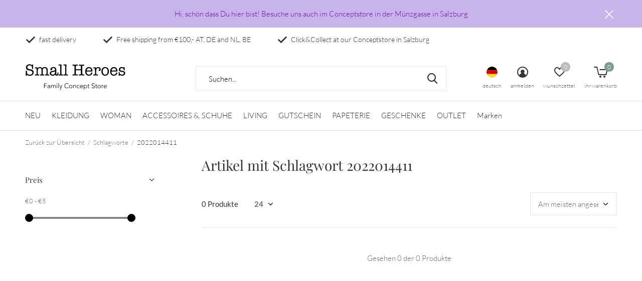

--- FILE ---
content_type: text/html;charset=utf-8
request_url: https://www.small-heroes.eu/de/tags/2022014411/
body_size: 11786
content:
<!doctype html>
<html class="new mobile  " lang="de" dir="ltr">
	<head>
        <meta charset="utf-8"/>
<!-- [START] 'blocks/head.rain' -->
<!--

  (c) 2008-2026 Lightspeed Netherlands B.V.
  http://www.lightspeedhq.com
  Generated: 22-01-2026 @ 11:23:39

-->
<link rel="canonical" href="https://www.small-heroes.eu/de/tags/2022014411/"/>
<link rel="alternate" href="https://www.small-heroes.eu/de/index.rss" type="application/rss+xml" title="Neue Produkte"/>
<meta name="robots" content="noodp,noydir"/>
<meta property="og:url" content="https://www.small-heroes.eu/de/tags/2022014411/?source=facebook"/>
<meta property="og:site_name" content="Small Heroes Conceptstore"/>
<meta property="og:title" content="2022014411"/>
<meta property="og:description" content="Small Heroes - Anni Friesinger Postma - Conceptstore - Sustainable - Nachhaltig - kidsconceptstore - Kindermode - Mode - sustainable - Damenmode - Teenager - Kk"/>
<script src="https://ajax.googleapis.com/ajax/libs/jquery/1.9.1/jquery.min.js"></script>
<script src="https://services.elfsight.com/lightspeed/assets/plugins/jquery.instashow.packaged.js"></script>
<script>
<meta name="facebook-domain-verification" content="2w6gjpregyt9ttyryjewhq6tvuqiz1" />
</script>
<!--[if lt IE 9]>
<script src="https://cdn.webshopapp.com/assets/html5shiv.js?2025-02-20"></script>
<![endif]-->
<!-- [END] 'blocks/head.rain' -->
		<meta charset="utf-8">
		<meta http-equiv="x-ua-compatible" content="ie=edge">
		<title>2022014411 - Small Heroes Conceptstore</title>
		<meta name="description" content="Small Heroes - Anni Friesinger Postma - Conceptstore - Sustainable - Nachhaltig - kidsconceptstore - Kindermode - Mode - sustainable - Damenmode - Teenager - Kk">
		<meta name="keywords" content="2022014411, Small Heroes - Anni Friesinger Postma - Conceptstore - Sustainable - Nachhaltig - kidsconceptstore - Kindermode - Mode - sustainable - Damenmode - Teenager - Kknekki - Kinderbekleidung - Interior - Design - Bobochoses - Minirodini  - Long">
		<meta name="theme-color" content="#ffffff">
		<meta name="MobileOptimized" content="320">
		<meta name="HandheldFriendly" content="true">
<!-- 		<meta name="viewport" content="width=device-width,initial-scale=1,maximum-scale=1,viewport-fit=cover,target-densitydpi=device-dpi,shrink-to-fit=no"> -->
    <meta name="viewport" content="width=device-width, initial-scale=1.0, maximum-scale=5.0, user-scalable=no">
    <meta name="apple-mobile-web-app-capable" content="yes">
    <meta name="apple-mobile-web-app-status-bar-style" content="black">
		<meta name="author" content="https://www.dmws.nl">
		<link rel="preload" as="style" href="https://cdn.webshopapp.com/assets/gui-2-0.css?2025-02-20">
		<link rel="preload" as="style" href="https://cdn.webshopapp.com/assets/gui-responsive-2-0.css?2025-02-20">
		<link rel="preload" href="https://fonts.bunny.net/css?family=Lato:100,300,400,500,600,700,800,900%7CPlayfair%20Display:100,300,400,500,600,700,800,900&display=block" as="style">
		<link rel="preload" as="style" href="https://cdn.webshopapp.com/shops/65545/themes/162415/assets/fixed.css?2025120322205320210105160803">
    <link rel="preload" as="style" href="https://cdn.webshopapp.com/shops/65545/themes/162415/assets/screen.css?2025120322205320210105160803">
		<link rel="preload" as="style" href="https://cdn.webshopapp.com/shops/65545/themes/162415/assets/custom.css?2025120322205320210105160803">
		<link rel="preload" as="font" href="https://cdn.webshopapp.com/shops/65545/themes/162415/assets/icomoon.woff2?2025120322205320210105160803">
		<link rel="preload" as="script" href="https://cdn.webshopapp.com/assets/jquery-1-9-1.js?2025-02-20">
		<link rel="preload" as="script" href="https://cdn.webshopapp.com/assets/jquery-ui-1-10-1.js?2025-02-20">
		<link rel="preload" as="script" href="https://cdn.webshopapp.com/shops/65545/themes/162415/assets/scripts.js?2025120322205320210105160803">
		<link rel="preload" as="script" href="https://cdn.webshopapp.com/shops/65545/themes/162415/assets/custom.js?2025120322205320210105160803">
    <link rel="preload" as="script" href="https://cdn.webshopapp.com/assets/gui.js?2025-02-20">
		<link href="https://fonts.bunny.net/css?family=Lato:100,300,400,500,600,700,800,900%7CPlayfair%20Display:100,300,400,500,600,700,800,900&display=block" rel="stylesheet" type="text/css">
		<link rel="stylesheet" media="screen" href="https://cdn.webshopapp.com/assets/gui-2-0.css?2025-02-20">
		<link rel="stylesheet" media="screen" href="https://cdn.webshopapp.com/assets/gui-responsive-2-0.css?2025-02-20">
    <link rel="stylesheet" media="screen" href="https://cdn.webshopapp.com/shops/65545/themes/162415/assets/fixed.css?2025120322205320210105160803">
		<link rel="stylesheet" media="screen" href="https://cdn.webshopapp.com/shops/65545/themes/162415/assets/screen.css?2025120322205320210105160803">
		<link rel="stylesheet" media="screen" href="https://cdn.webshopapp.com/shops/65545/themes/162415/assets/custom.css?2025120322205320210105160803">
		<link rel="icon" type="image/x-icon" href="https://cdn.webshopapp.com/shops/65545/themes/162415/v/927678/assets/favicon.png?20211022094621">
		<link rel="apple-touch-icon" href="https://cdn.webshopapp.com/shops/65545/themes/162415/assets/apple-touch-icon.png?2025120322205320210105160803">
		<link rel="mask-icon" href="https://cdn.webshopapp.com/shops/65545/themes/162415/assets/safari-pinned-tab.svg?2025120322205320210105160803" color="#000000">
		<link rel="manifest" href="https://cdn.webshopapp.com/shops/65545/themes/162415/assets/manifest.json?2025120322205320210105160803">
		<link rel="preconnect" href="https://ajax.googleapis.com">
		<link rel="preconnect" href="//cdn.webshopapp.com/">
		<link rel="preconnect" href="https://fonts.googleapis.com">
		<link rel="preconnect" href="https://fonts.gstatic.com" crossorigin>
		<link rel="dns-prefetch" href="https://ajax.googleapis.com">
		<link rel="dns-prefetch" href="//cdn.webshopapp.com/">	
		<link rel="dns-prefetch" href="https://fonts.googleapis.com">
		<link rel="dns-prefetch" href="https://fonts.gstatic.com" crossorigin>
    <script src="https://cdn.webshopapp.com/assets/jquery-1-9-1.js?2025-02-20"></script>
    <script src="https://cdn.webshopapp.com/assets/jquery-ui-1-10-1.js?2025-02-20"></script>
		<meta name="msapplication-config" content="https://cdn.webshopapp.com/shops/65545/themes/162415/assets/browserconfig.xml?2025120322205320210105160803">
<meta property="og:title" content="2022014411">
<meta property="og:type" content="website"> 
<meta property="og:description" content="Small Heroes - Anni Friesinger Postma - Conceptstore - Sustainable - Nachhaltig - kidsconceptstore - Kindermode - Mode - sustainable - Damenmode - Teenager - Kk">
<meta property="og:site_name" content="Small Heroes Conceptstore">
<meta property="og:url" content="https://www.small-heroes.eu/">
<meta property="og:image" content="https://cdn.webshopapp.com/shops/65545/themes/162415/v/2675452/assets/banner-grid-banner-1-image.jpg?20250919214421">
<meta name="twitter:title" content="2022014411">
<meta name="twitter:description" content="Small Heroes - Anni Friesinger Postma - Conceptstore - Sustainable - Nachhaltig - kidsconceptstore - Kindermode - Mode - sustainable - Damenmode - Teenager - Kk">
<meta name="twitter:site" content="Small Heroes Conceptstore">
<meta name="twitter:card" content="https://cdn.webshopapp.com/shops/65545/themes/162415/assets/logo.png?2025120322205320210105160803">
<meta name="twitter:image" content="https://cdn.webshopapp.com/shops/65545/themes/162415/v/2675452/assets/banner-grid-banner-1-image.jpg?20250919214421">
<script type="application/ld+json">
  [
        {
      "@context": "http://schema.org/",
      "@type": "Organization",
      "url": "https://www.small-heroes.eu/",
      "name": "Small Heroes Conceptstore",
      "legalName": "Small Heroes Conceptstore",
      "description": "Small Heroes - Anni Friesinger Postma - Conceptstore - Sustainable - Nachhaltig - kidsconceptstore - Kindermode - Mode - sustainable - Damenmode - Teenager - Kk",
      "logo": "https://cdn.webshopapp.com/shops/65545/themes/162415/assets/logo.png?2025120322205320210105160803",
      "image": "https://cdn.webshopapp.com/shops/65545/themes/162415/v/2675452/assets/banner-grid-banner-1-image.jpg?20250919214421",
      "contactPoint": {
        "@type": "ContactPoint",
        "contactType": "Customer service",
        "telephone": "+43 6702053004"
      },
      "address": {
        "@type": "PostalAddress",
        "streetAddress": "Münzgasse 2",
        "addressLocality": "Austria",
        "postalCode": "5020 Salzburg",
        "addressCountry": "DE"
      }
         
    },
    { 
      "@context": "http://schema.org", 
      "@type": "WebSite", 
      "url": "https://www.small-heroes.eu/", 
      "name": "Small Heroes Conceptstore",
      "description": "Small Heroes - Anni Friesinger Postma - Conceptstore - Sustainable - Nachhaltig - kidsconceptstore - Kindermode - Mode - sustainable - Damenmode - Teenager - Kk",
      "author": [
        {
          "@type": "Organization",
          "url": "https://www.dmws.nl/",
          "name": "DMWS B.V.",
          "address": {
            "@type": "PostalAddress",
            "streetAddress": "Klokgebouw 195 (Strijp-S)",
            "addressLocality": "Eindhoven",
            "addressRegion": "NB",
            "postalCode": "5617 AB",
            "addressCountry": "NL"
          }
        }
      ]
    }
  ]
</script>    	</head>
	<body>
  	    <ul class="hidden-data hidden"><li>65545</li><li>162415</li><li>nee</li><li>de</li><li>live</li><li>salzburg//small-heroes/eu</li><li>https://www.small-heroes.eu/de/</li></ul><div id="root" ><header id="top" class=" static"><p id="logo" ><a href="https://www.small-heroes.eu/de/" accesskey="h"><img src="https://cdn.webshopapp.com/shops/329465/files/384510608/small-heroes-logo.svg" alt="Small Heroes Conceptstore"></a></p><nav id="skip"><ul><li><a href="#nav" accesskey="n">Ga naar navigatie (n)</a></li><li><a href="#content" accesskey="c">Ga naar inhoud (c)</a></li><li><a href="#footer" accesskey="f">Ga naar footer (f)</a></li></ul></nav><nav id="nav" aria-label="Wählen Sie eine Kategorie" class=""><ul><li ><a  href="https://www.small-heroes.eu/de/neu/">NEU</a></li><li ><a  href="https://www.small-heroes.eu/de/kleidung/">KLEIDUNG</a><div><div><h3><a href="https://www.small-heroes.eu/de/kleidung/newborn/">Newborn</a></h3></div><div><h3><a href="https://www.small-heroes.eu/de/kleidung/baby/">Baby</a></h3><ul><li><a href="https://www.small-heroes.eu/de/kleidung/baby/shirts-kleider-cardigan/">Shirts / Kleider / Cardigan</a></li><li><a href="https://www.small-heroes.eu/de/kleidung/baby/body/">Body</a></li><li><a href="https://www.small-heroes.eu/de/kleidung/baby/hosen-strampler/">Hosen &amp; Strampler</a></li><li><a href="https://www.small-heroes.eu/de/kleidung/baby/jacken-overalls-outdoor/">Jacken &amp;. Overalls/ Outdoor</a></li><li><a href="https://www.small-heroes.eu/de/kleidung/baby/badesachen-nachtwaesche/">Badesachen &amp;. Nachtwäsche</a></li><li><a href="https://www.small-heroes.eu/de/kleidung/baby/accessoires-beanies-co/">Accessoires / Beanies &amp;. Co</a></li></ul></div><div><h3><a href="https://www.small-heroes.eu/de/kleidung/maedchen/">Mädchen</a></h3><ul><li><a href="https://www.small-heroes.eu/de/kleidung/maedchen/shirts-tops/">Shirts &amp; Tops</a></li><li><a href="https://www.small-heroes.eu/de/kleidung/maedchen/blusen-sweater-cardigans/">Blusen, Sweater &amp; Cardigans</a></li><li><a href="https://www.small-heroes.eu/de/kleidung/maedchen/jacken-overalls-outdoor/">Jacken &amp;. Overalls/Outdoor</a><ul class="mobily-only"><li><a href="https://www.small-heroes.eu/de/kleidung/maedchen/jacken-overalls-outdoor/regenbekleidung/">Regenbekleidung</a></li></ul></li><li><a href="https://www.small-heroes.eu/de/kleidung/maedchen/kleider-roecke/">Kleider &amp; Röcke</a></li><li><a href="https://www.small-heroes.eu/de/kleidung/maedchen/hosen-leggings/">Hosen &amp; Leggings</a></li><li><a href="https://www.small-heroes.eu/de/kleidung/maedchen/badesachen-nachtwaesche/">Badesachen &amp;. Nachtwäsche</a></li><li><a href="https://www.small-heroes.eu/de/kleidung/maedchen/accessoires/">Accessoires</a></li></ul></div><div><h3><a href="https://www.small-heroes.eu/de/kleidung/jungs/">Jungs</a></h3><ul><li><a href="https://www.small-heroes.eu/de/kleidung/jungs/shirts-hemden/">Shirts &amp;. Hemden</a></li><li><a href="https://www.small-heroes.eu/de/kleidung/jungs/sweats-pullover/">Sweats &amp; Pullover</a></li><li><a href="https://www.small-heroes.eu/de/kleidung/jungs/hosen-jeans/">Hosen &amp; Jeans</a></li><li><a href="https://www.small-heroes.eu/de/kleidung/jungs/jacken-overalls-outdoor/">Jacken &amp;. Overalls/Outdoor</a><ul class="mobily-only"><li><a href="https://www.small-heroes.eu/de/kleidung/jungs/jacken-overalls-outdoor/regenbekleidung/">Regenbekleidung</a></li></ul></li><li><a href="https://www.small-heroes.eu/de/kleidung/jungs/accessoires/">Accessoires</a></li><li><a href="https://www.small-heroes.eu/de/kleidung/jungs/badesachen-nachtwaesche/">Badesachen &amp;. Nachtwäsche</a></li></ul></div></div></li><li ><a  href="https://www.small-heroes.eu/de/woman/">WOMAN</a><div><div><h3><a href="https://www.small-heroes.eu/de/woman/fashion/">Fashion</a></h3><ul><li><a href="https://www.small-heroes.eu/de/woman/fashion/shirts-oberteile/">Shirts &amp;. Oberteile</a></li><li><a href="https://www.small-heroes.eu/de/woman/fashion/hosen-shorts/">Hosen &amp; Shorts</a></li><li><a href="https://www.small-heroes.eu/de/woman/fashion/kleider-roecke/">Kleider &amp; Röcke</a></li><li><a href="https://www.small-heroes.eu/de/woman/fashion/jacken-outdoor/">Jacken &amp; Outdoor</a></li><li><a href="https://www.small-heroes.eu/de/woman/fashion/caps-beanies/">Caps &amp; Beanies</a></li></ul></div><div><h3><a href="https://www.small-heroes.eu/de/woman/schuhe/">Schuhe</a></h3></div><div><h3><a href="https://www.small-heroes.eu/de/woman/accessoires-brillen/">Accessoires / Brillen</a></h3><ul><li><a href="https://www.small-heroes.eu/de/woman/accessoires-brillen/sonnenbrillen/">Sonnenbrillen</a></li><li><a href="https://www.small-heroes.eu/de/woman/accessoires-brillen/lesebrillen/">Lesebrillen</a></li><li><a href="https://www.small-heroes.eu/de/woman/accessoires-brillen/taschen/">Taschen</a></li></ul></div><div><h3><a href="https://www.small-heroes.eu/de/woman/schmuck/">Schmuck</a></h3></div></div></li><li ><a  href="https://www.small-heroes.eu/de/accessoires-schuhe/">ACCESSOIRES &amp;. SCHUHE</a><div><div><h3><a href="https://www.small-heroes.eu/de/accessoires-schuhe/brillen/">Brillen</a></h3><ul><li><a href="https://www.small-heroes.eu/de/accessoires-schuhe/brillen/sonnenbrillen/">Sonnenbrillen</a></li><li><a href="https://www.small-heroes.eu/de/accessoires-schuhe/brillen/lesebrillen/">Lesebrillen</a></li><li><a href="https://www.small-heroes.eu/de/accessoires-schuhe/brillen/kinderbrillen/">Kinderbrillen</a></li></ul></div><div><h3><a href="https://www.small-heroes.eu/de/accessoires-schuhe/schuhe/">Schuhe</a></h3><ul><li><a href="https://www.small-heroes.eu/de/accessoires-schuhe/schuhe/stiefel/">Stiefel</a></li><li><a href="https://www.small-heroes.eu/de/accessoires-schuhe/schuhe/hausschuhe/">Hausschuhe</a></li><li><a href="https://www.small-heroes.eu/de/accessoires-schuhe/schuhe/sandalen/">Sandalen</a></li></ul></div><div><h3><a href="https://www.small-heroes.eu/de/accessoires-schuhe/socks-tights/">Socks &amp;. Tights</a></h3></div><div><h3><a href="https://www.small-heroes.eu/de/accessoires-schuhe/accessoires-taschen/">Accessoires &amp;. Taschen</a></h3></div></div></li><li ><a  href="https://www.small-heroes.eu/de/living/">LIVING</a><div><div><h3><a href="https://www.small-heroes.eu/de/living/kueche-keramik/">Küche / Keramik</a></h3><ul><li><a href="https://www.small-heroes.eu/de/living/kueche-keramik/sets/">Sets</a></li><li><a href="https://www.small-heroes.eu/de/living/kueche-keramik/vasen/">Vasen</a></li><li><a href="https://www.small-heroes.eu/de/living/kueche-keramik/becher/">Becher</a></li><li><a href="https://www.small-heroes.eu/de/living/kueche-keramik/schalen/">Schalen</a></li><li><a href="https://www.small-heroes.eu/de/living/kueche-keramik/glaeser/">Gläser</a></li><li><a href="https://www.small-heroes.eu/de/living/kueche-keramik/tellern/">Tellern</a></li><li><a href="https://www.small-heroes.eu/de/living/kueche-keramik/servierbedarf/">Servierbedarf</a></li></ul></div><div><h3><a href="https://www.small-heroes.eu/de/living/moebel/">Möbel</a></h3></div><div><h3><a href="https://www.small-heroes.eu/de/living/wohnaccessoires/">Wohnaccessoires</a></h3><ul><li><a href="https://www.small-heroes.eu/de/living/wohnaccessoires/textil-kissen-bettwaesche/">Textil, Kissen &amp; Bettwäsche</a></li><li><a href="https://www.small-heroes.eu/de/living/wohnaccessoires/kerzen/">Kerzen </a></li></ul></div><div><h3><a href="https://www.small-heroes.eu/de/living/kinderservies-und-besteck/">Kinderservies und Besteck</a></h3><ul><li><a href="https://www.small-heroes.eu/de/living/kinderservies-und-besteck/lunchbox-co/">Lunchbox &amp;. Co.</a></li></ul></div></div></li><li ><a  href="https://www.small-heroes.eu/de/gutschein/">GUTSCHEIN</a></li><li ><a  href="https://www.small-heroes.eu/de/papeterie/">PAPETERIE</a><div><div><h3><a href="https://www.small-heroes.eu/de/papeterie/verpacken/">Verpacken</a></h3></div><div><h3><a href="https://www.small-heroes.eu/de/papeterie/karten/">Karten</a></h3></div></div></li><li ><a  href="https://www.small-heroes.eu/de/geschenke/">GESCHENKE</a><div><div><h3><a href="https://www.small-heroes.eu/de/geschenke/geschenke-zur-geburt/">Geschenke zur Geburt</a></h3></div><div><h3><a href="https://www.small-heroes.eu/de/geschenke/babyspielzeug/">Babyspielzeug</a></h3></div><div><h3><a href="https://www.small-heroes.eu/de/geschenke/spielzeug/">Spielzeug</a></h3><ul><li><a href="https://www.small-heroes.eu/de/geschenke/spielzeug/puzzles/">Puzzles</a></li><li><a href="https://www.small-heroes.eu/de/geschenke/spielzeug/stofftiere/">Stofftiere</a></li><li><a href="https://www.small-heroes.eu/de/geschenke/spielzeug/spass-praktisch/">Spaß &amp; Praktisch</a></li><li><a href="https://www.small-heroes.eu/de/geschenke/spielzeug/kartenspiele/">Kartenspiele</a></li><li><a href="https://www.small-heroes.eu/de/geschenke/spielzeug/kratzbilder/">Kratzbilder</a></li></ul></div><div><h3><a href="https://www.small-heroes.eu/de/geschenke/party/">Party</a></h3></div></div></li><li ><a  href="https://www.small-heroes.eu/de/outlet/">OUTLET</a><div><div><h3><a href="https://www.small-heroes.eu/de/outlet/wintersale/">WINTERSALE</a></h3></div><div><h3><a href="https://www.small-heroes.eu/de/outlet/wintersale-24/">WINTERSALE 24</a></h3></div><div><h3><a href="https://www.small-heroes.eu/de/outlet/summersale-2025/">SUMMERSALE 2025</a></h3></div><div><h3><a href="https://www.small-heroes.eu/de/outlet/konges-slojd/">Konges Slojd</a></h3></div></div></li><li ><a accesskey="4" href="https://www.small-heroes.eu/de/brands/">Marken</a><div class="double"><div><h3>Our favorite brands</h3><ul class="double"><li><a href="https://www.small-heroes.eu/de/brands/10days/">10DAYS</a></li><li><a href="https://www.small-heroes.eu/de/brands/bellerose/">Bellerose</a></li><li><a href="https://www.small-heroes.eu/de/brands/bobo-choses/">Bobo Choses</a></li><li><a href="https://www.small-heroes.eu/de/brands/djeco/">Djeco</a></li><li><a href="https://www.small-heroes.eu/de/brands/hk-living/">HK Living</a></li><li><a href="https://www.small-heroes.eu/de/brands/izipizi/">IZIPIZI</a></li><li><a href="https://www.small-heroes.eu/de/brands/lil-atelier/">Lil&#039; Atelier</a></li><li><a href="https://www.small-heroes.eu/de/brands/londji/">Londji</a></li><li><a href="https://www.small-heroes.eu/de/brands/small-heroes-studio/">Small Heroes Studio</a></li><li><a href="https://www.small-heroes.eu/de/brands/sofie-schnoor/">SOFIE SCHNOOR</a></li></ul></div><div></div></div></li></ul><ul><li class="search"><a href="./"><i class="icon-zoom2"></i><span>suchen</span></a></li><li class="lang"><a class="nl" href="./"><img src="https://cdn.webshopapp.com/shops/65545/themes/162415/assets/flag-de.svg?2025120322205320210105160803" alt="Deutsch" width="22" height="22"><span>deutsch</span></a><ul><li><a title="Nederlands" lang="nl" href="https://www.small-heroes.eu/nl/tags/2022014411"><img src="https://cdn.webshopapp.com/shops/65545/themes/162415/assets/flag-nl.svg?2025120322205320210105160803" alt="Nederlands" width="18" height="18"><span>Nederlands</span></a></li><li><a title="Deutsch" lang="de" href="https://www.small-heroes.eu/de/tags/2022014411"><img src="https://cdn.webshopapp.com/shops/65545/themes/162415/assets/flag-de.svg?2025120322205320210105160803" alt="Deutsch" width="18" height="18"><span>Deutsch</span></a></li><li><a title="English" lang="en" href="https://www.small-heroes.eu/en/tags/2022014411"><img src="https://cdn.webshopapp.com/shops/65545/themes/162415/assets/flag-en.svg?2025120322205320210105160803" alt="English" width="18" height="18"><span>English</span></a></li></ul></li><li class="login"><a href=""><i class="icon-user-circle"></i><span>anmelden</span></a></li><li class="fav"><a class="open-login"><i class="icon-heart-strong"></i><span>wunschzettel</span><span class="no items" data-wishlist-items>0</span></a></li><li class="cart"><a href="https://www.small-heroes.eu/de/cart/"><i class="icon-cart5"></i><span>ihr warenkorb</span><span class="no">0</span></a></li></ul></nav><div class="bar"><ul class="list-usp"><li><i class="icon-check"></i> fast delivery</li><li><i class="icon-check"></i> Free shipping  from €100,- AT, DE and NL, BE</li><li><i class="icon-check"></i> Click&Collect at our Conceptstore in Salzburg</li></ul></div><p class="announcement">
      Hi, schön dass Du hier bist! Besuche uns auch im Conceptstore in der Münzgasse in Salzburg
      <a class="close" href="./"></a></p><p class="announcement mobile">
      Hi, schön dass Du hier bist! Besuche uns auch im Conceptstore in der Münzgasse in Salzburg
      <a class="close" href="./"></a></p><script>
        const getCookieValue = (name) => (
          document.cookie.match('(^|;)\\s*' + name + '\\s*=\\s*([^;]+)')?.pop() || ''
        )
        if (getCookieValue('has-bar') === 'no') {
          document.documentElement.classList.remove('has-bar');
          document.documentElement.classList.add('closed-bar');
        } else {
          document.documentElement.classList.remove('closed-bar');
          document.documentElement.classList.add('has-bar');
        }
      </script><form action="https://www.small-heroes.eu/de/search/" method="get" id="formSearch" data-search-type="desktop"><p><label for="q">Suchen...</label><input id="q" name="q" type="search" value="" autocomplete="off" required data-input="desktop"><button type="submit">Suchen</button></p><div class="search-autocomplete" data-search-type="desktop"><ul class="list-cart small m20"></ul><h2>Vorschläge</h2><ul class="list-box"><li><a href="https://www.small-heroes.eu/de/tags/1inthefamily/">+1inthefamily</a></li><li><a href="https://www.small-heroes.eu/de/tags/geschenk/">Geschenk</a></li><li><a href="https://www.small-heroes.eu/de/tags/hose/">Hose</a></li><li><a href="https://www.small-heroes.eu/de/tags/kleid/">Kleid</a></li><li><a href="https://www.small-heroes.eu/de/tags/mingo/">Mingo</a></li><li><a href="https://www.small-heroes.eu/de/tags/short/">Short</a></li><li><a href="https://www.small-heroes.eu/de/tags/socken/">Socken</a></li><li><a href="https://www.small-heroes.eu/de/tags/socks/">Socks</a></li><li><a href="https://www.small-heroes.eu/de/tags/sommer/">Sommer</a></li><li><a href="https://www.small-heroes.eu/de/tags/aw18/">aw18</a></li></ul></div></form></header><main id="content" class="dmws_perfect-filter-page"><nav class="nav-breadcrumbs mobile-hide"><ul><li><a href="https://www.small-heroes.eu/de/tags/">Zurück zur Übersicht</a></li><li><a href="https://www.small-heroes.eu/de/tags/">Schlagworte</a></li><li>2022014411</li></ul></nav><div class="cols-c "><article><header><h1 class="m20">Artikel mit Schlagwort 2022014411</h1><p class="link-btn wide desktop-hide"><a href="./" class="b toggle-filters">Filter</a></p></header><form action="https://www.small-heroes.eu/de/tags/2022014411/" method="get" class="form-sort" id="filter_form"><h5 style="z-index: 45;" class="mobile-hide">0 Produkte</h5><p class="blank strong"><label for="limit">Anzeigen:</label><select id="limit" name="limit" onchange="$('#formSortModeLimit').submit();"><option value="12">12</option><option value="24" selected="selected">24</option><option value="36">36</option><option value="72">72</option></select></p><p class="text-right"><label class="hidden" for="sort">Sortieren nach:</label><select id="sortselect" name="sort"><option value="sort-by" selected disabled>Sortieren nach</option><option value="popular" selected="selected">Am meisten angesehen</option><option value="newest">Neueste Produkte</option><option value="lowest">Niedrigster Preis</option><option value="highest">Höchster Preis</option><option value="asc">Name aufsteigend</option><option value="desc">Name absteigend</option></select></p></form><ul class="list-collection  "></ul><hr><footer class="text-center m70"><p>Gesehen 0 der 0 Produkte</p></footer></article><aside><form action="https://www.small-heroes.eu/de/tags/2022014411/" method="get" class="form-filter" id="filter_form"><h5 class="desktop-hide">Filtern nach</h5><input type="hidden" name="limit" value="24" id="filter_form_limit_vertical" /><input type="hidden" name="sort" value="popular" id="filter_form_sort_vertical" /><h5 class="toggle ">Preis</h5><div class="ui-slider-a "><p><label for="min">Min</label><input type="number" id="min" name="min" value="0" min="0"></p><p><label for="max">Max</label><input type="text" id="max" name="max" value="5" max="5"></p></div></form></aside></div></main><aside id="cart"><h5>Ihr Warenkorb</h5><p>
    Keine Artikel in Ihrem Warenkorb...
  </p><p class="submit"><span><span>Kostenlose Lieferung ab Betrag</span> €100,00</span><span class="strong"><span>Gesamt inkl. MwSt</span> €0,00</span><a href="https://www.small-heroes.eu/de/cart/">Kasse</a></p></aside><form action="https://www.small-heroes.eu/de/account/loginPost/" method="post" id="login"><h5>anmelden</h5><p><label for="lc">E-Mail-Adresse</label><input type="email" id="lc" name="email" autocomplete='email' placeholder="E-Mail-Adresse" required></p><p><label for="ld">Passwort</label><input type="password" id="ld" name="password" autocomplete='current-password' placeholder="Passwort" required><a href="https://www.small-heroes.eu/de/account/password/">Passwort vergessen?</a></p><p><button class="side-login-button" type="submit">anmelden</button></p><footer><ul class="list-checks"><li>Alle Ihre Bestellungen und Rücksendungen an einem Ort</li><li>Der Bestellvorgang ist noch schneller</li><li>Ihr Einkaufswagen wird immer und überall gespeichert</li></ul><p class="link-btn"><a class="" href="https://www.small-heroes.eu/de/account/register/">Benutzerkonto anlegen</a></p></footer><input type="hidden" name="key" value="336a7d7375679f8c5150aca1a79bec0e" /><input type="hidden" name="type" value="login" /></form><p id="compare-btn" ><a class="open-compare"><i class="icon-compare"></i><span>vergleichen</span><span class="compare-items" data-compare-items>0</span></a></p><aside id="compare"><h5>Produkte vergleichen</h5><ul class="list-cart compare-products"></ul><p class="submit"><span>You can compare a maximum of 5 products</span><a href="https://www.small-heroes.eu/de/compare/">Vergleich starten</a></p></aside><footer id="footer"><form id="formNewsletter" action="https://www.small-heroes.eu/de/account/newsletter/" method="post" class="form-newsletter"><input type="hidden" name="key" value="336a7d7375679f8c5150aca1a79bec0e" /><h2 class="gui-page-title">Melden Sie sich für unseren Newsletter an</h2><p>Erhalten Sie die neuesten Angebote und Aktionen</p><p><label for="formNewsletterEmail">E-Mail-Adresse</label><input type="email" id="formNewsletterEmail" name="email" placeholder="E-Mail-Adresse" required><button type="submit" class="submit-newsletter">Abonnieren</button></p></form><nav><div><h3>Kundendienst</h3><ul><li><a href="https://www.small-heroes.eu/de/service/impressum/">Impressum</a></li><li><a href="https://www.small-heroes.eu/de/service/general-terms-conditions/">AGB</a></li><li><a href="https://www.small-heroes.eu/de/service/privacy-policy/">Datenschutzrichtlinie</a></li><li><a href="https://www.small-heroes.eu/de/service/widerrufsbelehrung/">Widerrufsbelehrung/ Retouren</a></li><li><a href="https://www.small-heroes.eu/de/service/payment-methods/">Zahlungsarten</a></li><li><a href="https://www.small-heroes.eu/de/service/shipping-returns/">Versand</a></li><li><a href="https://www.small-heroes.eu/de/service/shop-salzburg/">Shop Salzburg</a></li><li><a href="https://www.small-heroes.eu/de/service/team/">Team</a></li><li><a href="https://www.small-heroes.eu/de/service/about/">Über mich</a></li></ul></div><div><h3>Mein Konto</h3><ul><li><a href="https://www.small-heroes.eu/de/account/" title="Kundenkonto anlegen">Kundenkonto anlegen</a></li><li><a href="https://www.small-heroes.eu/de/account/orders/" title="Meine Bestellungen">Meine Bestellungen</a></li><li><a href="https://www.small-heroes.eu/de/account/tickets/" title="Meine Nachrichten (Tickets)">Meine Nachrichten (Tickets)</a></li><li><a href="https://www.small-heroes.eu/de/account/wishlist/" title="Mein Wunschzettel">Mein Wunschzettel</a></li><li><a href="https://www.small-heroes.eu/de/compare/">Produkte vergleichen</a></li></ul></div><div><h3>Kategorien</h3><ul><li><a href="https://www.small-heroes.eu/de/neu/">NEU</a></li><li><a href="https://www.small-heroes.eu/de/kleidung/">KLEIDUNG</a></li><li><a href="https://www.small-heroes.eu/de/woman/">WOMAN</a></li><li><a href="https://www.small-heroes.eu/de/accessoires-schuhe/">ACCESSOIRES &amp;. SCHUHE</a></li><li><a href="https://www.small-heroes.eu/de/living/">LIVING</a></li><li><a href="https://www.small-heroes.eu/de/gutschein/">GUTSCHEIN</a></li><li><a href="https://www.small-heroes.eu/de/papeterie/">PAPETERIE</a></li><li><a href="https://www.small-heroes.eu/de/geschenke/">GESCHENKE</a></li></ul></div><div><h3>Impressum</h3><ul class="contact-footer m10"><li><span class="strong">Small Heroes Conceptstore</span></li><li>Münzgasse 2</li><li>5020 Salzburg</li><li>Austria</li></ul><ul class="contact-footer m10"></ul></div><div class="double"><ul class="link-btn"><li class="callus"><a href="tel:+43 6702053004" class="a">Call us</a></li><li class="mailus"><a href="/cdn-cgi/l/email-protection#7d0e1c11071f080f1a3d0e101c11115015180f12180e531808" class="a">Email us</a></li></ul><ul class="list-social"><li><a rel="external" href="https://www.facebook.com/SmallHeroesKidsConceptstoreSalzburg/?fref=ts"><i class="icon-facebook"></i><span>Facebook</span></a></li><li><a rel="external" href="https://www.instagram.com/small_heroes_conceptstore/?hl=de"><i class="icon-instagram"></i><span>Instagram</span></a></li><li><a rel="external" href="https://www.pinterest.at/smallheroes0209/_created/"><i class="icon-pinterest"></i><span>Pinterest</span></a></li></ul></div><figure><img data-src="https://cdn.webshopapp.com/shops/329465/files/384510611/small-heroes-logo-solo.svg" alt="Small Heroes Conceptstore" width="180" height="40"></figure></nav><ul class="list-payments dmws-payments"><li><img data-src="https://cdn.webshopapp.com/shops/65545/themes/162415/assets/z-banktransfer.png?2025120322205320210105160803" alt="banktransfer" width="45" height="21"></li><li><img data-src="https://cdn.webshopapp.com/shops/65545/themes/162415/assets/z-ideal.png?2025120322205320210105160803" alt="ideal" width="45" height="21"></li><li><img data-src="https://cdn.webshopapp.com/shops/65545/themes/162415/assets/z-mastercard.png?2025120322205320210105160803" alt="mastercard" width="45" height="21"></li><li><img data-src="https://cdn.webshopapp.com/shops/65545/themes/162415/assets/z-visa.png?2025120322205320210105160803" alt="visa" width="45" height="21"></li><li><img data-src="https://cdn.webshopapp.com/shops/65545/themes/162415/assets/z-mistercash.png?2025120322205320210105160803" alt="mistercash" width="45" height="21"></li><li><img data-src="https://cdn.webshopapp.com/shops/65545/themes/162415/assets/z-belfius.png?2025120322205320210105160803" alt="belfius" width="45" height="21"></li><li><img data-src="https://cdn.webshopapp.com/shops/65545/themes/162415/assets/z-paypalcp.png?2025120322205320210105160803" alt="paypalcp" width="45" height="21"></li><li><img data-src="https://cdn.webshopapp.com/shops/65545/themes/162415/assets/z-debitcredit.png?2025120322205320210105160803" alt="debitcredit" width="45" height="21"></li><li><img data-src="https://cdn.webshopapp.com/shops/65545/themes/162415/assets/z-americanexpress.png?2025120322205320210105160803" alt="americanexpress" width="45" height="21"></li><li><img data-src="https://cdn.webshopapp.com/shops/65545/themes/162415/assets/z-maestro.png?2025120322205320210105160803" alt="maestro" width="45" height="21"></li><li><img data-src="https://cdn.webshopapp.com/shops/65545/themes/162415/assets/z-eps.png?2025120322205320210105160803" alt="eps" width="45" height="21"></li></ul><p class="copyright dmws-copyright">© Copyright <span class="date">2019</span> - Theme By <a href="https://dmws.nl/themes/" target="_blank" rel="noopener">DMWS</a> x <a href="https://plus.dmws.nl/" title="Upgrade your theme with Plus+ for Lightspeed" target="_blank" rel="noopener">Plus+</a>  - <a href="https://www.small-heroes.eu/de/rss/">RSS feed</a></p></footer><script data-cfasync="false" src="/cdn-cgi/scripts/5c5dd728/cloudflare-static/email-decode.min.js"></script><script>
   var mobilemenuOpenSubsOnly = '1';
       var instaUser = false;
    var showSecondImage = 1;
  var newsLetterSeconds = '3';
   var test = 'test';
	var basicUrl = 'https://www.small-heroes.eu/de/';
  var ajaxTranslations = {"Add to cart":"Zum Warenkorb hinzuf\u00fcgen","Wishlist":"Wunschzettel","Add to wishlist":"Zur Wunschliste hinzuf\u00fcgen","Compare":"Vergleichen","Add to compare":"Zum Vergleich hinzuf\u00fcgen","Brands":"Marken","Discount":"Rabatt","Delete":"L\u00f6schen","Total excl. VAT":"Insgesamt exkl. MwSt.","Shipping costs":"Versandkosten","Total incl. VAT":"Gesamt inkl. MwSt","Read more":"Lesen Sie mehr","Read less":"Weniger lesen","No products found":"Keine Produkte gefunden","View all results":"Alle Ergebnisse anzeigen","":""};
  var categories_shop = {"2533872":{"id":2533872,"parent":0,"path":["2533872"],"depth":1,"image":227319128,"type":"category","url":"neu","title":"NEU","description":"","count":1050},"2469528":{"id":2469528,"parent":0,"path":["2469528"],"depth":1,"image":0,"type":"category","url":"kleidung","title":"KLEIDUNG","description":"","count":444,"subs":{"2533870":{"id":2533870,"parent":2469528,"path":["2533870","2469528"],"depth":2,"image":0,"type":"category","url":"kleidung\/newborn","title":"Newborn","description":"","count":38},"2533864":{"id":2533864,"parent":2469528,"path":["2533864","2469528"],"depth":2,"image":314098006,"type":"category","url":"kleidung\/baby","title":"Baby","description":"","count":153,"subs":{"4597007":{"id":4597007,"parent":2533864,"path":["4597007","2533864","2469528"],"depth":3,"image":0,"type":"category","url":"kleidung\/baby\/shirts-kleider-cardigan","title":"Shirts \/ Kleider \/ Cardigan","description":"","count":39},"4629548":{"id":4629548,"parent":2533864,"path":["4629548","2533864","2469528"],"depth":3,"image":0,"type":"category","url":"kleidung\/baby\/body","title":"Body","description":"","count":25},"4597010":{"id":4597010,"parent":2533864,"path":["4597010","2533864","2469528"],"depth":3,"image":0,"type":"category","url":"kleidung\/baby\/hosen-strampler","title":"Hosen & Strampler","description":"","count":31},"4597028":{"id":4597028,"parent":2533864,"path":["4597028","2533864","2469528"],"depth":3,"image":0,"type":"category","url":"kleidung\/baby\/jacken-overalls-outdoor","title":"Jacken &. Overalls\/ Outdoor","description":"","count":8},"4630820":{"id":4630820,"parent":2533864,"path":["4630820","2533864","2469528"],"depth":3,"image":0,"type":"category","url":"kleidung\/baby\/badesachen-nachtwaesche","title":"Badesachen &. Nachtw\u00e4sche","description":"","count":18},"4597031":{"id":4597031,"parent":2533864,"path":["4597031","2533864","2469528"],"depth":3,"image":0,"type":"category","url":"kleidung\/baby\/accessoires-beanies-co","title":"Accessoires \/ Beanies &. Co","description":"","count":68}}},"2533868":{"id":2533868,"parent":2469528,"path":["2533868","2469528"],"depth":2,"image":314097234,"type":"category","url":"kleidung\/maedchen","title":"M\u00e4dchen","description":"","count":356,"subs":{"4596953":{"id":4596953,"parent":2533868,"path":["4596953","2533868","2469528"],"depth":3,"image":0,"type":"category","url":"kleidung\/maedchen\/shirts-tops","title":"Shirts & Tops","description":"","count":55},"4596956":{"id":4596956,"parent":2533868,"path":["4596956","2533868","2469528"],"depth":3,"image":0,"type":"category","url":"kleidung\/maedchen\/blusen-sweater-cardigans","title":"Blusen, Sweater & Cardigans","description":"","count":52},"4596974":{"id":4596974,"parent":2533868,"path":["4596974","2533868","2469528"],"depth":3,"image":0,"type":"category","url":"kleidung\/maedchen\/jacken-overalls-outdoor","title":"Jacken &. Overalls\/Outdoor","description":"","count":18,"subs":{"7385936":{"id":7385936,"parent":4596974,"path":["7385936","4596974","2533868","2469528"],"depth":4,"image":0,"type":"category","url":"kleidung\/maedchen\/jacken-overalls-outdoor\/regenbekleidung","title":"Regenbekleidung","description":"","count":2}}},"4596977":{"id":4596977,"parent":2533868,"path":["4596977","2533868","2469528"],"depth":3,"image":0,"type":"category","url":"kleidung\/maedchen\/kleider-roecke","title":"Kleider & R\u00f6cke","description":"","count":8},"4596980":{"id":4596980,"parent":2533868,"path":["4596980","2533868","2469528"],"depth":3,"image":0,"type":"category","url":"kleidung\/maedchen\/hosen-leggings","title":"Hosen & Leggings","description":"","count":72},"4630838":{"id":4630838,"parent":2533868,"path":["4630838","2533868","2469528"],"depth":3,"image":0,"type":"category","url":"kleidung\/maedchen\/badesachen-nachtwaesche","title":"Badesachen &. Nachtw\u00e4sche","description":"","count":17},"4596986":{"id":4596986,"parent":2533868,"path":["4596986","2533868","2469528"],"depth":3,"image":0,"type":"category","url":"kleidung\/maedchen\/accessoires","title":"Accessoires","description":"","count":157}}},"2533866":{"id":2533866,"parent":2469528,"path":["2533866","2469528"],"depth":2,"image":314097291,"type":"category","url":"kleidung\/jungs","title":"Jungs","description":"","count":227,"subs":{"4596992":{"id":4596992,"parent":2533866,"path":["4596992","2533866","2469528"],"depth":3,"image":0,"type":"category","url":"kleidung\/jungs\/shirts-hemden","title":"Shirts &. Hemden","description":"","count":44},"4597004":{"id":4597004,"parent":2533866,"path":["4597004","2533866","2469528"],"depth":3,"image":0,"type":"category","url":"kleidung\/jungs\/sweats-pullover","title":"Sweats & Pullover","description":"","count":23},"4596995":{"id":4596995,"parent":2533866,"path":["4596995","2533866","2469528"],"depth":3,"image":0,"type":"category","url":"kleidung\/jungs\/hosen-jeans","title":"Hosen & Jeans","description":"","count":43},"4596998":{"id":4596998,"parent":2533866,"path":["4596998","2533866","2469528"],"depth":3,"image":0,"type":"category","url":"kleidung\/jungs\/jacken-overalls-outdoor","title":"Jacken &. Overalls\/Outdoor","description":"","count":6,"subs":{"11930846":{"id":11930846,"parent":4596998,"path":["11930846","4596998","2533866","2469528"],"depth":4,"image":0,"type":"category","url":"kleidung\/jungs\/jacken-overalls-outdoor\/regenbekleidung","title":"Regenbekleidung","description":"","count":2}}},"4597001":{"id":4597001,"parent":2533866,"path":["4597001","2533866","2469528"],"depth":3,"image":0,"type":"category","url":"kleidung\/jungs\/accessoires","title":"Accessoires","description":"","count":112},"4630841":{"id":4630841,"parent":2533866,"path":["4630841","2533866","2469528"],"depth":3,"image":0,"type":"category","url":"kleidung\/jungs\/badesachen-nachtwaesche","title":"Badesachen &. Nachtw\u00e4sche","description":"","count":20}}}}},"9385380":{"id":9385380,"parent":0,"path":["9385380"],"depth":1,"image":388739275,"type":"category","url":"woman","title":"WOMAN","description":"","count":550,"subs":{"9385413":{"id":9385413,"parent":9385380,"path":["9385413","9385380"],"depth":2,"image":0,"type":"category","url":"woman\/fashion","title":"Fashion","description":"","count":307,"subs":{"12462755":{"id":12462755,"parent":9385413,"path":["12462755","9385413","9385380"],"depth":3,"image":0,"type":"category","url":"woman\/fashion\/shirts-oberteile","title":"Shirts &. Oberteile","description":"","count":94},"12456868":{"id":12456868,"parent":9385413,"path":["12456868","9385413","9385380"],"depth":3,"image":0,"type":"category","url":"woman\/fashion\/hosen-shorts","title":"Hosen & Shorts","description":"","count":60},"12456866":{"id":12456866,"parent":9385413,"path":["12456866","9385413","9385380"],"depth":3,"image":0,"type":"category","url":"woman\/fashion\/kleider-roecke","title":"Kleider & R\u00f6cke","description":"","count":12},"12456867":{"id":12456867,"parent":9385413,"path":["12456867","9385413","9385380"],"depth":3,"image":0,"type":"category","url":"woman\/fashion\/jacken-outdoor","title":"Jacken & Outdoor","description":"","count":11},"12602028":{"id":12602028,"parent":9385413,"path":["12602028","9385413","9385380"],"depth":3,"image":0,"type":"category","url":"woman\/fashion\/caps-beanies","title":"Caps & Beanies","description":"","count":13}}},"11439871":{"id":11439871,"parent":9385380,"path":["11439871","9385380"],"depth":2,"image":0,"type":"category","url":"woman\/schuhe","title":"Schuhe","description":"","count":14},"11439879":{"id":11439879,"parent":9385380,"path":["11439879","9385380"],"depth":2,"image":0,"type":"category","url":"woman\/accessoires-brillen","title":"Accessoires \/ Brillen","description":"","count":129,"subs":{"12476496":{"id":12476496,"parent":11439879,"path":["12476496","11439879","9385380"],"depth":3,"image":0,"type":"category","url":"woman\/accessoires-brillen\/sonnenbrillen","title":"Sonnenbrillen","description":"","count":43},"12476501":{"id":12476501,"parent":11439879,"path":["12476501","11439879","9385380"],"depth":3,"image":0,"type":"category","url":"woman\/accessoires-brillen\/lesebrillen","title":"Lesebrillen","description":"","count":22},"12476648":{"id":12476648,"parent":11439879,"path":["12476648","11439879","9385380"],"depth":3,"image":0,"type":"category","url":"woman\/accessoires-brillen\/taschen","title":"Taschen","description":"","count":46}}},"10440244":{"id":10440244,"parent":9385380,"path":["10440244","9385380"],"depth":2,"image":0,"type":"category","url":"woman\/schmuck","title":"Schmuck","description":"","count":21}}},"2469530":{"id":2469530,"parent":0,"path":["2469530"],"depth":1,"image":439546395,"type":"category","url":"accessoires-schuhe","title":"ACCESSOIRES &. SCHUHE","description":"","count":122,"subs":{"12132624":{"id":12132624,"parent":2469530,"path":["12132624","2469530"],"depth":2,"image":0,"type":"category","url":"accessoires-schuhe\/brillen","title":"Brillen","description":"","count":101,"subs":{"12505210":{"id":12505210,"parent":12132624,"path":["12505210","12132624","2469530"],"depth":3,"image":0,"type":"category","url":"accessoires-schuhe\/brillen\/sonnenbrillen","title":"Sonnenbrillen","description":"","count":44},"12505228":{"id":12505228,"parent":12132624,"path":["12505228","12132624","2469530"],"depth":3,"image":0,"type":"category","url":"accessoires-schuhe\/brillen\/lesebrillen","title":"Lesebrillen","description":"","count":21},"12505229":{"id":12505229,"parent":12132624,"path":["12505229","12132624","2469530"],"depth":3,"image":0,"type":"category","url":"accessoires-schuhe\/brillen\/kinderbrillen","title":"Kinderbrillen","description":"","count":37}}},"2469534":{"id":2469534,"parent":2469530,"path":["2469534","2469530"],"depth":2,"image":0,"type":"category","url":"accessoires-schuhe\/schuhe","title":"Schuhe","description":"","count":14,"subs":{"6041276":{"id":6041276,"parent":2469534,"path":["6041276","2469534","2469530"],"depth":3,"image":0,"type":"category","url":"accessoires-schuhe\/schuhe\/stiefel","title":"Stiefel","description":"","count":5},"6041294":{"id":6041294,"parent":2469534,"path":["6041294","2469534","2469530"],"depth":3,"image":0,"type":"category","url":"accessoires-schuhe\/schuhe\/hausschuhe","title":"Hausschuhe","description":"","count":2},"6041282":{"id":6041282,"parent":2469534,"path":["6041282","2469534","2469530"],"depth":3,"image":0,"type":"category","url":"accessoires-schuhe\/schuhe\/sandalen","title":"Sandalen","description":"","count":5}}},"6040577":{"id":6040577,"parent":2469530,"path":["6040577","2469530"],"depth":2,"image":0,"type":"category","url":"accessoires-schuhe\/socks-tights","title":"Socks &. Tights","description":"","count":45},"6040574":{"id":6040574,"parent":2469530,"path":["6040574","2469530"],"depth":2,"image":0,"type":"category","url":"accessoires-schuhe\/accessoires-taschen","title":"Accessoires &. Taschen","description":"","count":44}}},"2004617":{"id":2004617,"parent":0,"path":["2004617"],"depth":1,"image":321556697,"type":"category","url":"living","title":"LIVING","description":"LIVING Home\/Design","count":235,"subs":{"9961672":{"id":9961672,"parent":2004617,"path":["9961672","2004617"],"depth":2,"image":320227474,"type":"category","url":"living\/kueche-keramik","title":"K\u00fcche \/ Keramik","description":"","count":159,"subs":{"12480983":{"id":12480983,"parent":9961672,"path":["12480983","9961672","2004617"],"depth":3,"image":0,"type":"category","url":"living\/kueche-keramik\/sets","title":"Sets","description":"","count":71},"12480989":{"id":12480989,"parent":9961672,"path":["12480989","9961672","2004617"],"depth":3,"image":0,"type":"category","url":"living\/kueche-keramik\/vasen","title":"Vasen","description":"","count":5},"12480993":{"id":12480993,"parent":9961672,"path":["12480993","9961672","2004617"],"depth":3,"image":0,"type":"category","url":"living\/kueche-keramik\/becher","title":"Becher","description":"","count":75},"12482381":{"id":12482381,"parent":9961672,"path":["12482381","9961672","2004617"],"depth":3,"image":0,"type":"category","url":"living\/kueche-keramik\/schalen","title":"Schalen","description":"","count":25},"12482735":{"id":12482735,"parent":9961672,"path":["12482735","9961672","2004617"],"depth":3,"image":0,"type":"category","url":"living\/kueche-keramik\/glaeser","title":"Gl\u00e4ser","description":"","count":10},"12482899":{"id":12482899,"parent":9961672,"path":["12482899","9961672","2004617"],"depth":3,"image":0,"type":"category","url":"living\/kueche-keramik\/tellern","title":"Tellern","description":"","count":13},"12493361":{"id":12493361,"parent":9961672,"path":["12493361","9961672","2004617"],"depth":3,"image":0,"type":"category","url":"living\/kueche-keramik\/servierbedarf","title":"Servierbedarf","description":"","count":25}}},"2533860":{"id":2533860,"parent":2004617,"path":["2533860","2004617"],"depth":2,"image":0,"type":"category","url":"living\/moebel","title":"M\u00f6bel","description":"","count":10},"2469526":{"id":2469526,"parent":2004617,"path":["2469526","2004617"],"depth":2,"image":0,"type":"category","url":"living\/wohnaccessoires","title":"Wohnaccessoires","description":"","count":37,"subs":{"2533858":{"id":2533858,"parent":2469526,"path":["2533858","2469526","2004617"],"depth":3,"image":0,"type":"category","url":"living\/wohnaccessoires\/textil-kissen-bettwaesche","title":"Textil, Kissen & Bettw\u00e4sche","description":"","count":13},"12480718":{"id":12480718,"parent":2469526,"path":["12480718","2469526","2004617"],"depth":3,"image":0,"type":"category","url":"living\/wohnaccessoires\/kerzen","title":"Kerzen ","description":"","count":22}}},"2594078":{"id":2594078,"parent":2004617,"path":["2594078","2004617"],"depth":2,"image":0,"type":"category","url":"living\/kinderservies-und-besteck","title":"Kinderservies und Besteck","description":"","count":0,"subs":{"7385927":{"id":7385927,"parent":2594078,"path":["7385927","2594078","2004617"],"depth":3,"image":0,"type":"category","url":"living\/kinderservies-und-besteck\/lunchbox-co","title":"Lunchbox &. Co.","description":"","count":0}}}}},"9998572":{"id":9998572,"parent":0,"path":["9998572"],"depth":1,"image":322327421,"type":"category","url":"gutschein","title":"GUTSCHEIN","description":"","count":1},"12728424":{"id":12728424,"parent":0,"path":["12728424"],"depth":1,"image":472916645,"type":"category","url":"papeterie","title":"PAPETERIE","description":"","count":28,"subs":{"12728425":{"id":12728425,"parent":12728424,"path":["12728425","12728424"],"depth":2,"image":0,"type":"category","url":"papeterie\/verpacken","title":"Verpacken","description":"","count":5},"12728439":{"id":12728439,"parent":12728424,"path":["12728439","12728424"],"depth":2,"image":0,"type":"category","url":"papeterie\/karten","title":"Karten","description":"","count":23}}},"2483656":{"id":2483656,"parent":0,"path":["2483656"],"depth":1,"image":295968708,"type":"category","url":"geschenke","title":"GESCHENKE","description":"","count":251,"subs":{"11605982":{"id":11605982,"parent":2483656,"path":["11605982","2483656"],"depth":2,"image":0,"type":"category","url":"geschenke\/geschenke-zur-geburt","title":"Geschenke zur Geburt","description":"","count":38},"4629620":{"id":4629620,"parent":2483656,"path":["4629620","2483656"],"depth":2,"image":0,"type":"category","url":"geschenke\/babyspielzeug","title":"Babyspielzeug","description":"","count":31},"4629644":{"id":4629644,"parent":2483656,"path":["4629644","2483656"],"depth":2,"image":0,"type":"category","url":"geschenke\/spielzeug","title":"Spielzeug","description":"","count":179,"subs":{"12659208":{"id":12659208,"parent":4629644,"path":["12659208","4629644","2483656"],"depth":3,"image":0,"type":"category","url":"geschenke\/spielzeug\/puzzles","title":"Puzzles","description":"","count":67},"12659209":{"id":12659209,"parent":4629644,"path":["12659209","4629644","2483656"],"depth":3,"image":0,"type":"category","url":"geschenke\/spielzeug\/stofftiere","title":"Stofftiere","description":"","count":22},"12659210":{"id":12659210,"parent":4629644,"path":["12659210","4629644","2483656"],"depth":3,"image":0,"type":"category","url":"geschenke\/spielzeug\/spass-praktisch","title":"Spa\u00df & Praktisch","description":"","count":1},"12659553":{"id":12659553,"parent":4629644,"path":["12659553","4629644","2483656"],"depth":3,"image":0,"type":"category","url":"geschenke\/spielzeug\/kartenspiele","title":"Kartenspiele","description":"","count":20},"12659598":{"id":12659598,"parent":4629644,"path":["12659598","4629644","2483656"],"depth":3,"image":0,"type":"category","url":"geschenke\/spielzeug\/kratzbilder","title":"Kratzbilder","description":"","count":12}}},"2550658":{"id":2550658,"parent":2483656,"path":["2550658","2483656"],"depth":2,"image":0,"type":"category","url":"geschenke\/party","title":"Party","description":"","count":85}}},"2004633":{"id":2004633,"parent":0,"path":["2004633"],"depth":1,"image":295968303,"type":"category","url":"outlet","title":"OUTLET","description":"","count":34,"subs":{"12242130":{"id":12242130,"parent":2004633,"path":["12242130","2004633"],"depth":2,"image":447439194,"type":"category","url":"outlet\/wintersale","title":"WINTERSALE","description":"","count":35},"12599329":{"id":12599329,"parent":2004633,"path":["12599329","2004633"],"depth":2,"image":470969489,"type":"category","url":"outlet\/wintersale-24","title":"WINTERSALE 24","description":"","count":43},"13059972":{"id":13059972,"parent":2004633,"path":["13059972","2004633"],"depth":2,"image":480251623,"type":"category","url":"outlet\/summersale-2025","title":"SUMMERSALE 2025","description":"","count":56},"12614008":{"id":12614008,"parent":2004633,"path":["12614008","2004633"],"depth":2,"image":0,"type":"category","url":"outlet\/konges-slojd","title":"Konges Slojd","description":"","count":15}}}};
  var readMore = 'Lesen Sie mehr';
  var searchUrl = 'https://www.small-heroes.eu/de/search/';
  var scriptsUrl = 'https://cdn.webshopapp.com/shops/65545/themes/162415/assets/async-scripts.js?2025120322205320210105160803';
  var customUrl = 'https://cdn.webshopapp.com/shops/65545/themes/162415/assets/async-custom.js?2025120322205320210105160803';
  var popupUrl = 'https://cdn.webshopapp.com/shops/65545/themes/162415/assets/popup.js?2025120322205320210105160803';
  var fancyCss = 'https://cdn.webshopapp.com/shops/65545/themes/162415/assets/fancybox.css?2025120322205320210105160803';
  var fancyJs = 'https://cdn.webshopapp.com/shops/65545/themes/162415/assets/fancybox.js?2025120322205320210105160803';
  var checkoutLink = 'https://www.small-heroes.eu/de/checkout/';
  var exclVat = 'exkl. MwSt.';
  var compareUrl = 'https://www.small-heroes.eu/de/compare/?format=json';
  var wishlistUrl = 'https://www.small-heroes.eu/de/account/wishlist/?format=json';
  var shopSsl = true;
  var loggedIn = 0;
  var shopId = 65545;
  var priceStatus = 'enabled';
	var shopCurrency = '€';  
  var imageRatio = '660x900';
  var imageFill = '2';
    var freeShippingFrom = '17';
	var showFrom = '09';
	var template = 'pages/collection.rain';
  var by = 'Durch';
	var chooseV = 'Bitte wählen Sie';
	var blogUrl = 'https://www.small-heroes.eu/de/blogs/';
  var heroSpeed = '5000';
  var view = 'Ansehen';
  var pointsTranslation = 'points';
  var applyTranslation = 'Anwenden';
                                                                      
  var showDays = [
          1,
        2,
        3,
        4,
        5,
          ];
  
	var noRewards = 'Für diese Bestellung sind keine Prämien verfügbar.';
	var validFor = 'Gültig für';
    	var dev = false;
     
  window.LS_theme = {
    "name":"Access",
    "developer":"DMWS",
    "docs":"https://supportdmws.zendesk.com/hc/nl/sections/360004945520-Theme-Access",
  }
</script><style>
/* Safari Hotfix */
#login { display:none; }
.login-active #login { display: unset; }
/* End Safari Hotfix */
</style></div><script defer src="https://cdn.webshopapp.com/shops/65545/themes/162415/assets/scripts.js?2025120322205320210105160803"></script><script defer src="https://cdn.webshopapp.com/shops/65545/themes/162415/assets/custom.js?2025120322205320210105160803"></script><script>let $ = jQuery</script><script src="https://cdn.webshopapp.com/assets/gui.js?2025-02-20"></script><script src="https://cdn.webshopapp.com/assets/gui-responsive-2-0.js?2025-02-20"></script><!-- [START] 'blocks/body.rain' --><script>
(function () {
  var s = document.createElement('script');
  s.type = 'text/javascript';
  s.async = true;
  s.src = 'https://www.small-heroes.eu/de/services/stats/pageview.js';
  ( document.getElementsByTagName('head')[0] || document.getElementsByTagName('body')[0] ).appendChild(s);
})();
</script><script>
    !function(f,b,e,v,n,t,s)
    {if(f.fbq)return;n=f.fbq=function(){n.callMethod?
        n.callMethod.apply(n,arguments):n.queue.push(arguments)};
        if(!f._fbq)f._fbq=n;n.push=n;n.loaded=!0;n.version='2.0';
        n.queue=[];t=b.createElement(e);t.async=!0;
        t.src=v;s=b.getElementsByTagName(e)[0];
        s.parentNode.insertBefore(t,s)}(window, document,'script',
        'https://connect.facebook.net/en_US/fbevents.js');
    $(document).ready(function (){
        fbq('init', '215721943833881');
                fbq('track', 'PageView', []);
            });
</script><noscript><img height="1" width="1" style="display:none" src="https://www.facebook.com/tr?id=215721943833881&ev=PageView&noscript=1"
    /></noscript><script>
var _ac = {}; var p = window.location.pathname; var c = window.location.protocol + "//" + window.location.host + p; var j = c + '?format=json'; function get_data(j) { return $.ajax({ url: j, type: 'GET', dataType: 'json', crossDomain: true }); } function get_product_id(du) { return $.ajax({ url: du, type: 'GET', dataType: 'json' }); } if (p.indexOf('/checkout/thankyou') == -1) { get_data(j).done(function(data) { if(data.shop.cookies.allow == true) { if (c.substr(c.length - 5) == '.html') { var du = c.substr(0,c.length - 5) + '.ajax'; get_product_id(du).done(function(product_data) { _ac.product = product_data.id; }); } (function(d, t) { var a = d.createElement(t), s = d.getElementsByTagName(t)[0]; a.async = a.src = '//pixel.adcrowd.com/smartpixel/967990de5b3eac7b87d49a13c6834978.js'; s.parentNode.insertBefore(a, s); }(document, 'script')); } }); }
</script><script>
// VIEWSION.net APPLoader
var d=document;var s=d.createElement('script');s.async=true;s.type="text/javascript";s.src="https://seoshop.viewsion.net/apps/js/c/f7803/apploader.js";d.body.appendChild(s);
</script><!-- [END] 'blocks/body.rain' --><script></script>	</body>
</html>

--- FILE ---
content_type: image/svg+xml
request_url: https://cdn.webshopapp.com/shops/329465/files/384510608/small-heroes-logo.svg
body_size: 7226
content:
<?xml version="1.0" encoding="utf-8"?>
<!-- Generator: Adobe Illustrator 25.4.1, SVG Export Plug-In . SVG Version: 6.00 Build 0)  -->
<svg version="1.1" id="Layer_1" xmlns="http://www.w3.org/2000/svg" xmlns:xlink="http://www.w3.org/1999/xlink" x="0px" y="0px"
	 viewBox="0 0 2947.8 752.5" style="enable-background:new 0 0 2947.8 752.5;" xml:space="preserve">
<style type="text/css">
	.st0{fill:none;stroke:#FFFFFF;stroke-width:1.25;stroke-miterlimit:10;}
	.st1{fill:none;stroke:#000000;stroke-width:0.25;stroke-miterlimit:10;}
</style>
<g>
	<path class="st0" d="M7025.1,1054.7v15 M7025.1-204.5v-15 M-4030.1,1054.7v15 M-4030.1-204.5v-15 M7031.1,1048.7h15
		 M-4036.1,1048.7h-15 M7031.1-198.5h15 M-4036.1-198.5h-15"/>
	<path class="st1" d="M7025.1,1054.7v15 M7025.1-204.5v-15 M-4030.1,1054.7v15 M-4030.1-204.5v-15 M7031.1,1048.7h15
		 M-4036.1,1048.7h-15 M7031.1-198.5h15 M-4036.1-198.5h-15"/>
</g>
<g>
	<g>
		<path d="M132.6,4.9c30.6,0,55.5,9.8,74.9,29.5v-6.7c0-12.4,4.8-18.6,14.5-18.6c10.6,0,15.9,6.7,15.9,20.1V32c0,0.6-0.5,5.3-1.4,14
			s-1.4,19.2-1.4,31.4c0,1.6,0.3,6.5,0.9,15l1.4,18.7c0.3,1.6,0.5,3.7,0.5,6.5c0,15-5.8,22.5-17.3,22.5c-12.2,0-18.2-6.2-18.2-18.6
			v-2.3l0.9-12.6c0.3-4.3,0.5-7.8,0.5-10.3c0-18.6-6.3-33.2-19-43.8c-12.6-10.6-30-15.8-52.2-15.8c-20.3,0-36.4,5-48.4,15
			s-18,23.4-18,40.2c0,19.7,8.9,34.2,26.7,43.5c10,5,27.5,9.5,52.4,13.6c37.1,5.9,62.5,14,76.3,24.3c20.6,15.3,30.9,37,30.9,65
			c0,29.3-10.5,53.2-31.5,71.6s-48.2,27.6-81.5,27.6c-35.5,0-64.9-11.2-88.2-33.7c0,1.2,0,2.6,0,4.2c0,1.5,0,2.5,0,2.8
			c1.2,4.9,1.9,8.2,1.9,9.7c0,11.4-5.8,17.1-17.3,17.1c-12.5,0-18.8-6.6-18.8-19.7c0-1.6,0.5-2.8,1.4-3.7l1.9-24.3
			c0.9-12.2,1.4-20,1.4-23.4c0-6.2-0.8-15.6-2.3-28.1c-1.6-12.5-2.3-21.8-2.3-28.1c0-14,5.9-21.1,17.8-21.1
			c12.2,0,18.3,7.1,18.3,21.2v8.5c0,2.5,0,6.1,0,10.8c0,23.6,7.5,42.3,22.4,56.1c14.9,13.8,35.1,20.8,60.7,20.8
			c23.6,0,42.5-5.6,56.5-16.9c14-11.2,21-26.6,21-45.9c0-29.7-18.7-47.8-56.2-54.4l-26.7-4.7c-26.5-4.7-47.1-10.1-61.8-16.4
			c-13.4-5.9-24.1-15.2-32.1-27.9c-8-12.6-11.9-26.9-11.9-42.9c0-27.5,10-49.8,30-67C74.9,13.5,100.8,4.9,132.6,4.9z"/>
		<path d="M367,107.4V121c11.2-13.4,21.8-22.7,31.8-27.8s22.5-7.7,37.4-7.7c30.6,0,53,11.9,67.4,35.6c10.6-13.1,21.4-22.3,32.3-27.6
			s25-8,42.1-8c17.8,0,33.7,3.7,47.7,11.2c15.6,8.4,26.4,20.3,32.3,35.6c4,10.3,6.1,26.5,6.1,48.7v45.4v34.9
			c0,12.8,0.2,20.6,0.5,23.4c1.5,11.2,5.6,16.8,12.1,16.8c2.2,0,5.4-0.5,9.7-1.6s7.6-1.6,9.7-1.6c10.8,0,16.2,4.8,16.2,14.3
			c0,11.1-6.2,16.6-18.7,16.6c-4.7,0-11.8-0.5-21.3-1.6s-16.8-1.6-21.8-1.6c-5.3,0-13,0.5-23.2,1.6c-10.1,1.1-17.9,1.6-23.2,1.6
			c-13.1,0-19.7-5.5-19.7-16.6c0-9.5,5-14.3,15-14.3c1.2,0,4.4,0.4,9.4,1.2c1.9,0.8,4.4,1.2,7.5,1.2c5.3,0,8.7-2.6,10.1-8
			c1.4-5.3,2.3-18.6,2.6-39.8v-28.5v-30.9c0-21.5-1.6-37.2-4.9-47s-9.4-17.6-18.4-23.2s-19.3-8.4-30.8-8.4
			c-22.1,0-37.4,7.6-46.1,22.9c-6.8,12.2-10.2,33.4-10.2,63.6v33.2c0,29.3,0.7,47.7,2.1,55s5.1,11,11,11c1.9,0,4.6-0.4,8.2-1.2
			c3.6-0.8,6.3-1.2,8.2-1.2c4.4,0,8,1.5,11,4.4c3,3,4.4,6.6,4.4,11c0,10.3-7.3,15.4-22,15.4c-4.7,0-11.6-0.6-20.8-1.9
			c-9.2-1.2-16.1-1.9-20.8-1.9c-6.5,0-13.7,0.6-21.5,1.9c-7.8,1.2-14.7,1.9-20.6,1.9c-12.8,0-19.2-5.4-19.2-16.2
			c0-9.8,4.7-14.7,14-14.7c3.4,0,6.1,0.4,8,1.3c4.4,1.3,7.6,2,9.8,2c7.5,0,11.4-8,11.7-23.9l1.4-22c0-6.9,0-13.6,0-20.2
			c0-5.6,0-8.6,0-8.9v-38.9c0-27.2-3.7-46.1-11-56.8c-7.3-10.6-20.4-16-39.1-16c-20.6,0-36.3,7.5-47.3,22.5
			c-9.1,12.2-13.6,33.5-13.6,63.8v62.4c0,12.5,0.2,19.9,0.5,22c1.2,10.6,4.7,15.9,10.3,15.9c1.6,0,4.8-0.9,9.8-2.6
			c0.6,0,1.6-0.2,2.8-0.7c1.2,0,2.3,0,3.3,0c12.2,0,18.3,5.2,18.3,15.7c0,10.1-7,15.2-21.1,15.2c-5.3,0-11.9-0.5-19.7-1.4
			c-10.6-1.2-19.7-1.9-27.1-1.9c-3.7,0-10.6,0.5-20.6,1.4c-13.4,1.2-21.5,1.9-24.3,1.9c-12.5,0-18.7-5.4-18.7-16.2
			c0-9.8,6-14.7,18.1-14.7c0.6,0,1.6,0,2.9,0c1.3,0.3,2.2,0.5,2.9,0.5l11.9,2.3c0.3,0.3,1,0.5,1.9,0.5c8.6,0,13.2-7.6,13.8-22.9
			v-26.6v-71.4c0-26.4-0.7-42.9-2.1-49.5c-1.4-6.5-5.2-9.8-11.5-9.8c-1.2,0-5.6,0.8-13.1,2.3c-3.1,0.6-5.6,0.9-7.5,0.9
			c-11.5,0-17.3-5-17.3-15c0-10.6,6.4-15.9,19.2-15.9c3.4,0,8.1,0.3,14,0.9c5.9,0.6,11.1,0.9,15.4,0.9c1.6,0,3.3,0,5.2,0s3,0,3.3,0
			l11.2-1.9h1.4C363.3,93.8,367,98.3,367,107.4z"/>
		<path d="M932.3,333.4c-25.6,0-41.3-11.1-47.3-33.2c-15.9,23.4-40.9,35.1-74.9,35.1c-25.3,0-45.5-6.2-60.6-18.7
			s-22.7-29.2-22.7-50.1c0-25.9,11.1-44.9,33.2-57.1c8.4-4.7,15.7-7.7,21.8-9.1s18.3-3.2,36.7-5.4c26.2-2.8,43.3-6.7,51.2-11.7
			c8-5,11.9-14.2,11.9-27.6c0-12.8-4.4-22.8-13.3-30.2c-8.9-7.3-21.3-11-37.2-11c-14,0-27.1,3.9-39.3,11.7c-4.7,3.1-7,6.4-7,9.8
			c0,1.2,1.4,2.8,4.2,4.7c4.4,3.1,6.5,8.4,6.5,15.9c0,6.2-2.3,11.4-6.8,15.4c-4.5,4.1-10.2,6.1-17.1,6.1c-8.1,0-14.9-2.8-20.4-8.4
			S743,157.1,743,149c0-17.5,8.7-32.4,26-44.9s38.3-18.7,62.9-18.7c56.8,0,85.2,27.2,85.2,81.7v94.3c0,14.9,0.3,23.8,0.9,26.6
			c1.9,10.9,7.2,16.3,15.9,16.3c10.9,0,16.4-9.9,16.4-29.7v-22.8c0-9.9,4.8-14.9,14.3-14.9c10.1,0,15.2,7.5,15.2,22.5v2.3v26.7
			C979.4,318.4,963.5,333.4,932.3,333.4z M879.9,240.3v-33.2c-6.8,6.2-14.1,10.6-21.7,13.1c-7.6,2.5-21.2,4.7-40.8,6.6
			c-35.4,3.4-53.1,16.5-53.1,39.3c0,11.9,4.3,21.2,12.9,28.1c8.6,6.9,20.2,10.3,34.9,10.3c20.9,0,37.4-5.7,49.4-17.1
			C873.4,275.9,879.6,260.2,879.9,240.3z"/>
		<path d="M1068.5,131.7v145.5c0.3,15.9,4.6,23.9,12.8,23.9c1.9,0,5.8-0.7,11.8-2c3.8-0.5,6.3-0.8,7.6-0.8
			c10.4,0,15.6,5.2,15.6,15.7c0,10.1-6.4,15.2-19.1,15.2c-5,0-12.9-0.6-23.8-1.9c-10.9-1.2-19.3-1.9-25.2-1.9
			c-5,0-12.4,0.6-22.4,1.9c-10,1.2-17.3,1.9-21.9,1.9h-2.3c-13.1,0-19.6-5.5-19.6-16.6c0-9.5,5.4-14.3,16.1-14.3c0.6,0,1.7,0,3.3,0
			c1.9,0.4,3.3,0.6,4.3,0.6c7.9,1.5,12.4,2.2,13.7,2.2c5.7,0,9.2-2.4,10.6-7.3s2.3-17.5,2.6-37.8l0.5-32.9v-72.8V66.7
			c-0.3-9.4-0.8-15.6-1.4-18.8c-2.2-7.2-6.6-10.8-13.1-10.8c-0.9,0-5,0.6-12.2,1.9c-3.4,0.6-6.2,0.9-8.4,0.9
			c-10.6,0-15.9-5.1-15.9-15.2c0-10.4,6.2-15.7,18.7-15.7c3.4,0,6.4,0.2,8.9,0.5l11.2,1.6c5,0.7,9.2,1.1,12.6,1.1
			c3.1,0,7.8-0.5,14-1.6s10.9-1.6,14-1.6c7.2,0,10.8,4.5,10.8,13.6c0,3.1-0.2,5.5-0.5,7C1069.6,53.7,1068.5,87.7,1068.5,131.7z"/>
		<path d="M1213.1,131.7v145.5c0.3,15.9,4.6,23.9,12.8,23.9c1.9,0,5.8-0.7,11.8-2c3.8-0.5,6.3-0.8,7.6-0.8
			c10.4,0,15.6,5.2,15.6,15.7c0,10.1-6.4,15.2-19.1,15.2c-5,0-12.9-0.6-23.8-1.9c-10.9-1.2-19.3-1.9-25.2-1.9
			c-5,0-12.4,0.6-22.4,1.9c-10,1.2-17.3,1.9-21.9,1.9h-2.3c-13.1,0-19.6-5.5-19.6-16.6c0-9.5,5.4-14.3,16.1-14.3c0.6,0,1.7,0,3.3,0
			c1.9,0.4,3.3,0.6,4.3,0.6c7.9,1.5,12.4,2.2,13.7,2.2c5.7,0,9.2-2.4,10.6-7.3c1.4-4.9,2.3-17.5,2.6-37.8l0.5-32.9v-72.8V66.7
			c-0.3-9.4-0.8-15.6-1.4-18.8c-2.2-7.2-6.6-10.8-13.1-10.8c-0.9,0-5,0.6-12.2,1.9c-3.4,0.6-6.2,0.9-8.4,0.9
			c-10.6,0-15.9-5.1-15.9-15.2c0-10.4,6.2-15.7,18.7-15.7c3.4,0,6.4,0.2,8.9,0.5l11.2,1.6c5,0.7,9.2,1.1,12.6,1.1
			c3.1,0,7.8-0.5,14-1.6s10.9-1.6,14-1.6c7.2,0,10.8,4.5,10.8,13.6c0,3.1-0.2,5.5-0.5,7C1214.1,53.7,1213.1,87.7,1213.1,131.7z"/>
		<path d="M1491,147.2h149.7V78.4c0-23.4-8-35.1-23.9-35.1c-1.9,0-5.2,0.3-10.1,0.9c-4.8,0.6-9,0.9-12.4,0.9c-10,0-15-5.1-15-15.2
			c0-11.1,6.7-16.6,20.1-16.6c4.4,0,12.3,1,23.9,3c11.5,2,22.1,3,31.8,3c15.6,0,31.2-1.3,46.8-3.9c9-1.5,15-2.2,17.8-2.2
			c13.7,0,20.6,5.5,20.6,16.6c0,10.1-4.8,15.2-14.5,15.2c-2.5,0-6.2-0.3-11.2-0.9c-5-0.6-8.7-0.9-11.2-0.9
			c-15.9,0-23.9,11.7-23.9,35.1V265c0,23.4,7.8,35.1,23.4,35.1c2.5,0,6.3-0.4,11.5-1.2c5.2-0.8,9-1.2,11.5-1.2c9.7,0,14.5,5,14.5,15
			c0,11.2-6.9,16.8-20.6,16.8c-2.8,0-8.9-0.9-18.2-2.8c-10.9-2.2-22.8-3.3-35.6-3.3c-17.2,0-31.7,0.9-43.5,2.8
			c-13.7,2.2-21.2,3.3-22.5,3.3c-13.7,0-20.6-5.5-20.6-16.6c0-10.1,5-15.2,15-15.2c2.5,0,6.2,0.3,11.2,0.9s8.7,0.9,11.2,0.9
			c13.1,0,20.9-8.6,23.4-25.7c0.3-2.2,0.5-16.2,0.5-42.1v-52.9H1491v53.5c0,25.9,0.2,39.9,0.5,42.1c2.5,17.2,10.3,25.7,23.4,25.7
			c2.5,0,6.3-0.4,11.5-1.2c5.2-0.8,9-1.2,11.5-1.2c9.7,0,14.5,5,14.5,15c0,11.2-6.9,16.8-20.6,16.8c-2.2,0-8.9-0.9-20.1-2.8
			c-15-2.5-28.1-3.7-39.3-3.7c-13.1,0-27.1,1.3-42.1,3.7l-11.2,1.9c-3.7,0.6-5.8,0.9-6.1,0.9c-14.4,0-21.5-5.5-21.5-16.6
			c0-4,1.5-7.5,4.4-10.6c3-3.1,6.5-4.6,10.5-4.6c2.8,0,7,0.4,12.6,1.2c3.4,0.8,6.7,1.2,9.8,1.2c15.9,0,23.9-11.7,23.9-35.1V77.4
			c0-23.4-8-35.1-23.9-35.1c-2.2,0-5.6,0.5-10.3,1.4s-8.7,1.4-12.2,1.4c-4.1,0-7.6-1.6-10.5-4.7c-3-3.1-4.4-6.7-4.4-10.8
			c0-10.9,7.2-16.4,21.5-16.4c2.8,0,8.6,0.8,17.3,2.3c11.9,2.2,26.4,3.3,43.5,3.3c6.5,0,16.3-0.9,29.2-2.8s22.5-2.8,28.8-2.8
			c13.7,0,20.6,5.5,20.6,16.6c0,4.3-1.4,7.9-4.2,10.8c-2.8,2.9-6.2,4.4-10.3,4.4c-3.4,0-7.6-0.4-12.6-1.2s-8.4-1.2-10.3-1.2
			c-15.3,0-23.1,11.7-23.4,35.1L1491,147.2z"/>
		<path d="M1980,189.4c0,11.8-0.8,19-2.4,21.7c-1.6,2.6-6.1,4-13.6,4h-149.2c-4.1,0-6.7,0.5-8,1.6s-1.9,2.9-1.9,5.4
			c0,23.5,7,43.1,21.1,58.8c14.1,15.7,31.6,23.5,52.6,23.5c13.8,0,26.4-3.7,37.8-11.2c11.4-7.5,18.8-17,22.3-28.5l4.2-13.6
			c2.2-7.5,7.3-11.2,15.5-11.2c11.6,0,17.4,5.9,17.4,17.8c0,20.3-10.3,38.3-30.9,54c-20.6,15.7-44,23.6-70.2,23.6
			c-32.8,0-58.8-11-78.2-33c-19.3-22-29-51.5-29-88.7c0-38.1,10.3-68.9,30.9-92.7c20.6-23.7,47.4-35.6,80.5-35.6
			c29.3,0,53.5,9.8,72.5,29.4C1970.5,134.3,1980,159.2,1980,189.4z M1810.1,177.6c0,4.4,3.4,6.5,10.3,6.5h112.2
			c6.6,0,9.9-2.2,9.9-6.5c0-16.5-6.3-30.9-18.8-43.1s-27.2-18.3-44.1-18.3c-17.5,0-33.5,6.3-47.9,18.9S1810.1,162,1810.1,177.6z"/>
		<path d="M2085.3,106.7v12.9c16.2-22.8,37.9-34.2,65-34.2c21.8,0,39.5,6.2,53.1,18.5s20.4,28.2,20.4,47.5
			c0,13.7-3.4,24.9-10.3,33.5c-6.9,8.6-15.9,12.9-27.1,12.9c-7.2,0-13.3-2.2-18.3-6.5c-5-4.4-7.5-9.7-7.5-15.9c0-5,1.9-9.4,5.6-13.3
			c3.7-3.9,8.1-5.9,13.1-5.9c0.9,0,3,0.5,6.1,1.4c1.9-3.7,2.8-7.2,2.8-10.3c0-9-4-16.7-11.9-22.9c-8-6.2-17.9-9.4-29.7-9.4
			c-24.3,0-40.6,10.9-48.7,32.8c-5,13.4-7.5,33.7-7.5,60.8v30.7c0,20.9,0.2,32.6,0.5,35.1c1.6,17.8,6.5,26.7,14.6,26.7
			c4.1,0,8.3-0.5,12.7-1.6c3.5-0.8,6.5-1.2,9-1.2c10.1,0,15.1,4.9,15.1,14.7c0,10.8-6.4,16.1-19.2,16.1h-1.9
			c-4.7,0-11.8-0.5-21.3-1.6s-16.6-1.6-21.3-1.6c-12.5,0-22.3,0.3-29.5,0.9l-26.2,2.3c-12.8,0-19.2-5.5-19.2-16.4
			c0-9.7,6-14.5,17.9-14.5c3.1,0,5.5,0.2,7.1,0.5l7.1,1.4c3.2,0.6,5.4,0.9,6.6,0.9c7.9,0,12.1-7.2,12.7-21.5v-23.9l-1.4-106.2
			c-0.9-18.4-5.6-27.6-14-27.6c-2.5,0-5.9,0.4-10.3,1.2c-4.4,0.8-7.8,1.2-10.3,1.2c-10.3,0-15.4-4.9-15.4-14.7
			c0-10.8,6.7-16.1,20.1-16.1c3.1,0,7.8,0.4,14,1.2s10.9,1.2,14,1.2c2.5,0,6.5-0.4,12.2-1.2c2.5-0.8,5.5-1.2,8.9-1.2
			C2081.2,93.3,2085.3,97.8,2085.3,106.7z"/>
		<path d="M2352,335.3c-32.8,0-59-11.3-78.6-33.9s-29.5-53-29.5-91c0-38.1,9.9-68.4,29.7-91s46.4-33.9,79.8-33.9
			c34,0,60.8,11.1,80.5,33.2c19.7,22.2,29.5,52.3,29.5,90.3c0,38.1-10.1,68.6-30.4,91.7C2412.7,323.7,2385.7,335.3,2352,335.3z
			 M2354.6,116.3c-21.9,0-39.1,7.6-51.6,22.9s-19.4,37-20.7,65v6.1c0,29.3,6.2,52.3,18.5,69c12.4,16.7,29.7,25,51.9,25
			c22.8,0,40.8-8.3,53.8-25s19.5-39.8,19.5-69.5C2425.9,147.5,2402.1,116.3,2354.6,116.3z"/>
		<path d="M2712.3,189.4c0,11.8-0.8,19-2.4,21.7c-1.6,2.6-6.1,4-13.6,4h-149.2c-4.1,0-6.7,0.5-8,1.6s-1.9,2.9-1.9,5.4
			c0,23.5,7,43.1,21.1,58.8c14.1,15.7,31.6,23.5,52.6,23.5c13.8,0,26.4-3.7,37.8-11.2c11.4-7.5,18.9-17,22.3-28.5l4.2-13.6
			c2.2-7.5,7.3-11.2,15.5-11.2c11.6,0,17.4,5.9,17.4,17.8c0,20.3-10.3,38.3-30.9,54c-20.6,15.7-44,23.6-70.2,23.6
			c-32.8,0-58.8-11-78.2-33c-19.3-22-29-51.5-29-88.7c0-38.1,10.3-68.9,30.9-92.7c20.6-23.7,47.4-35.6,80.5-35.6
			c29.3,0,53.5,9.8,72.5,29.4C2702.8,134.3,2712.3,159.2,2712.3,189.4z M2542.4,177.6c0,4.4,3.4,6.5,10.3,6.5h112.2
			c6.6,0,9.9-2.2,9.9-6.5c0-16.5-6.3-30.9-18.8-43.1s-27.2-18.3-44.1-18.3c-17.5,0-33.5,6.3-47.9,18.9S2542.4,162,2542.4,177.6z"/>
		<path d="M2845.4,85.4c20.8,0,38.2,5.5,52.2,16.4v-1.9c0-11.5,5-17.3,15-17.3c10.3,0,15.4,5,15.4,15c0,1.9-0.3,6.5-0.8,14
			c-1,6.2-1.6,12.5-1.6,18.7c0,3.7,0.4,9.2,1.2,16.4c0.8,7.2,1.2,12.6,1.2,16.4c0,11.9-5.1,17.8-15.2,17.8c-9.8,0-14.9-5-15.2-15
			v-15.4c-0.3-9.4-5.7-17.4-16.2-24.1s-22.8-10.1-36.9-10.1c-14.4,0-26.5,3.7-36.2,11s-14.6,16.5-14.6,27.4
			c0,20,13.8,31.8,41.3,35.6l27.2,3.7c53.2,7.2,79.8,29.2,79.8,66c0,22.5-8.5,40.6-25.7,54.5c-17.1,13.9-39.5,20.8-67.2,20.8
			c-25.8,0-48.2-7.3-67.2-22c0,3.1,0,6.1,0,8.9c0,11.2-5.3,16.8-15.9,16.8c-11.5,0-17.3-6.4-17.3-19.2c0,2.2,0.9-5.9,2.8-24.3
			c0.6-4.4,0.9-8.7,0.9-13.1c0-7.5-0.6-14.5-1.9-21.1c-1.2-6.5-1.9-11.7-1.9-15.4c0-10.9,5-16.4,15-16.4c6.6,0,10.7,1.6,12.4,4.7
			c1.7,3.1,2.7,11.4,3,24.8c0.3,13.4,7.3,24.3,21.1,32.8c13.7,8.4,31.2,12.6,52.4,12.6c15.3,0,27.9-3.9,37.9-11.7
			c10-7.8,15-17.6,15-29.5c0-21.2-16.8-33.5-50.5-37c-32.1-3.4-56.6-9.7-73.5-18.9c-16.8-9.2-25.3-25.3-25.3-48.4
			c0-21.8,8.2-39.5,24.7-53.1C2797.5,92.2,2818.9,85.4,2845.4,85.4z"/>
	</g>
	<g>
		<path d="M557.2,558.2h82.3v11.7H570v48.9h64.7v11.6H570v65.3h-12.8V558.2z"/>
		<path d="M732,658c0,4.4,0,8.3,0.1,11.8s0.2,6.7,0.3,9.7s0.3,5.8,0.5,8.3c0.2,2.6,0.5,5.2,0.9,7.8h-10.9c-0.8-4.4-1.2-9.3-1.2-14.6
			h-0.4c-3.4,5.8-7.5,10.1-12.5,12.8s-11.3,4.1-18.9,4.1c-3.9,0-7.7-0.5-11.5-1.5s-7.1-2.5-10.1-4.7c-3-2.1-5.4-4.9-7.3-8.2
			c-1.9-3.4-2.8-7.4-2.8-12.2c0-6.9,1.7-12.3,5.2-16.3s7.8-7,12.9-9s10.6-3.3,16.3-3.9c5.8-0.6,10.8-0.9,15.2-0.9h13.6v-5.4
			c0-7.8-2.4-13.3-7.2-16.7s-10.8-5-18.1-5c-10.4,0-19.5,3.4-27.4,10.1l-6.8-8c4.3-4.1,9.6-7.3,15.9-9.4c6.3-2.1,12.4-3.2,18.3-3.2
			c10.9,0,19.5,2.6,26,7.7c6.5,5.1,9.7,13.4,9.7,24.8V658H732z M708.7,650.6c-4.9,0-9.7,0.3-14.3,1s-8.7,1.7-12.4,3.3
			c-3.7,1.6-6.6,3.6-8.8,6.2c-2.2,2.6-3.3,5.8-3.3,9.7c0,2.7,0.6,5.1,1.8,7.3c1.2,2.1,2.8,3.9,4.8,5.2c1.9,1.4,4.1,2.4,6.5,3.1
			c2.4,0.7,4.8,1.1,7.3,1.1c6.2,0,11.3-0.9,15.3-2.7s7.2-4.2,9.6-7.1c2.4-2.9,4-6.2,5-9.9c0.9-3.7,1.4-7.4,1.4-11.2v-6L708.7,650.6
			L708.7,650.6z"/>
		<path d="M763.4,631.2c0-1.7-0.1-3.7-0.2-6.1c-0.1-2.4-0.2-4.8-0.3-7.3s-0.2-4.8-0.3-6.9c-0.1-2.1-0.2-3.8-0.2-5H774
			c0.1,3.4,0.2,6.6,0.3,9.7c0.1,3.1,0.2,5.1,0.5,6h0.6c2.3-4.9,6.2-9.2,11.7-12.7s11.8-5.3,19-5.3c6,0,11.4,1.5,16.3,4.6
			c4.9,3,8.5,8,10.7,14.9c2.8-6.7,7.1-11.7,12.7-14.8c5.6-3.1,11.6-4.7,17.8-4.7c7,0,12.7,1.1,17.1,3.3c4.4,2.2,7.9,5.1,10.4,8.6
			c2.5,3.6,4.3,7.7,5.2,12.3c1,4.7,1.5,9.5,1.5,14.4v53.4h-11.6v-52.8c0-3.6-0.3-7.1-1-10.6c-0.7-3.4-1.8-6.5-3.4-9.2
			s-3.9-4.9-6.8-6.5c-2.9-1.6-6.7-2.4-11.4-2.4c-5.4,0-9.9,1-13.4,3s-6.2,4.6-8.3,7.7c-2,3.1-3.4,6.5-4.3,10.1
			c-0.8,3.6-1.3,7.1-1.3,10.3v50.5h-11.7v-54c0-8.3-1.5-15-4.6-20c-3-5.1-7.7-7.6-14.1-7.6c-4.3,0-8.3,0.7-12.1,2.2
			s-7.1,3.8-9.9,6.8s-5,6.9-6.6,11.5s-2.4,10-2.4,16.2v44.9h-11.6v-64.5H763.4z"/>
		<path d="M928.5,570.4c0-2.5,0.8-4.5,2.5-6.2s3.8-2.5,6.2-2.5c2.5,0,4.5,0.8,6.2,2.5s2.5,3.8,2.5,6.2c0,2.5-0.8,4.5-2.5,6.2
			s-3.8,2.5-6.2,2.5c-2.5,0-4.5-0.8-6.2-2.5S928.5,572.9,928.5,570.4z M931.4,605.9H943v89.7h-11.6V605.9z"/>
		<path d="M978.2,548.9h11.6v146.8h-11.6V548.9z"/>
		<path d="M1048.3,723.4c-2.2,5.8-5.2,10.4-9.1,13.8c-3.9,3.4-9.1,5.1-15.5,5.1c-1.9,0-3.9-0.2-5.8-0.5c-1.9-0.3-3.8-0.7-5.6-1.3
			l1.2-10.9c1.7,0.5,3.4,1,5.1,1.5c1.7,0.5,3.5,0.7,5.3,0.7c2.1,0,3.9-0.5,5.5-1.4s3-2.1,4.2-3.5s2.2-3,3-4.8s1.6-3.5,2.2-5.3
			l8.2-20.8l-36.5-90.1h13l29.7,75.5l28.9-75.5h12.4L1048.3,723.4z"/>
		<path d="M1280.6,674.1c-6.6,8.9-14.2,15.3-22.9,19.2s-18.1,5.8-28.2,5.8c-10.5,0-20.1-1.8-28.8-5.3c-8.7-3.6-16.2-8.5-22.4-15
			c-6.2-6.4-11.1-14-14.6-22.9s-5.2-18.5-5.2-29s1.7-20.1,5.2-28.9c3.5-8.8,8.3-16.4,14.6-22.8c6.2-6.4,13.7-11.4,22.4-15.1
			c8.7-3.6,18.4-5.4,28.8-5.4c9.3,0,18,1.7,26.1,5s15.2,8.8,21.3,16.6l-10.5,8.7c-4.3-6.5-9.7-11.2-16.4-14.2s-13.5-4.5-20.5-4.5
			c-8.9,0-17,1.6-24.2,4.7c-7.2,3.1-13.3,7.4-18.4,12.8c-5.1,5.4-8.9,11.8-11.7,19.2c-2.7,7.4-4.1,15.3-4.1,23.9
			c0,8.5,1.4,16.5,4.1,23.9c2.7,7.4,6.6,13.8,11.7,19.2c5,5.4,11.2,9.7,18.4,12.8s15.2,4.7,24.2,4.7c3.5,0,7.1-0.4,10.9-1.3
			c3.8-0.8,7.4-2.1,11-3.9c3.6-1.7,7-3.9,10.2-6.6c3.2-2.7,6.1-5.9,8.5-9.6L1280.6,674.1z"/>
		<path d="M1296.3,650.8c0-6.9,1.2-13.2,3.5-18.9c2.3-5.8,5.6-10.7,9.7-15c4.1-4.2,9.1-7.5,15-9.8c5.8-2.3,12.2-3.5,19-3.5
			c6.9,0,13.2,1.2,18.9,3.5c5.8,2.3,10.7,5.6,15,9.8c4.2,4.2,7.5,9.2,9.8,15s3.5,12.1,3.5,18.9c0,6.9-1.2,13.2-3.5,18.9
			c-2.3,5.8-5.6,10.7-9.8,15c-4.2,4.2-9.2,7.5-15,9.8s-12.1,3.5-18.9,3.5c-6.9,0-13.2-1.2-19-3.5s-10.8-5.6-15-9.8
			c-4.1-4.2-7.4-9.2-9.7-15C1297.5,664,1296.3,657.7,1296.3,650.8z M1307.9,650.8c0,5.1,0.8,9.8,2.4,14.3c1.6,4.5,4,8.3,7.1,11.6
			s6.9,5.9,11.3,7.9c4.4,1.9,9.3,2.9,14.8,2.9c5.4,0,10.4-1,14.8-2.9c4.4-1.9,8.2-4.6,11.3-7.9c3.1-3.3,5.5-7.2,7.1-11.6
			c1.6-4.5,2.4-9.2,2.4-14.3s-0.8-9.8-2.4-14.3c-1.6-4.5-4-8.4-7.1-11.7s-6.9-5.9-11.3-7.9c-4.4-1.9-9.3-2.9-14.8-2.9
			c-5.4,0-10.4,1-14.8,2.9c-4.4,1.9-8.2,4.6-11.3,7.9c-3.1,3.3-5.5,7.2-7.1,11.7C1308.8,641,1307.9,645.8,1307.9,650.8z"/>
		<path d="M1417.1,631.2c0-1.7-0.1-3.7-0.2-6.1c-0.1-2.4-0.2-4.8-0.3-7.3s-0.2-4.8-0.3-6.9c-0.1-2.1-0.2-3.8-0.2-5h11.6
			c0.1,3.4,0.2,6.6,0.3,9.7c0.1,3.1,0.2,5.1,0.5,6h0.6c2.3-4.9,6.2-9.2,11.7-12.7c5.4-3.6,11.8-5.3,19-5.3c7,0,12.7,1.1,17.1,3.3
			c4.4,2.2,7.9,5.1,10.4,8.6c2.5,3.6,4.3,7.7,5.2,12.3c1,4.7,1.4,9.5,1.4,14.4v53.4h-11.6v-52.8c0-3.6-0.3-7.1-1-10.6
			c-0.7-3.4-1.8-6.5-3.4-9.2s-3.9-4.9-6.8-6.5c-2.9-1.6-6.7-2.4-11.4-2.4c-4.3,0-8.3,0.7-12.1,2.2s-7.1,3.8-9.9,6.8s-5,6.9-6.6,11.5
			s-2.4,10-2.4,16.2v44.9h-11.6V631.2z"/>
		<path d="M1600.6,682.5c-4.4,5.3-9.4,9.2-15,11.7s-11.6,3.8-18.1,3.8c-6.9,0-13.2-1.2-19-3.5s-10.8-5.6-14.9-9.8
			c-4.2-4.2-7.4-9.2-9.7-15s-3.5-12.1-3.5-18.9c0-6.9,1.2-13.2,3.5-18.9c2.3-5.8,5.6-10.7,9.7-15c4.1-4.2,9.1-7.5,14.9-9.8
			c5.8-2.3,12.2-3.5,19-3.5c6.6,0,12.7,1.4,18.4,4.1c5.6,2.7,10.6,6.5,15.1,11.5l-9.3,7c-3.4-3.8-7.1-6.7-11.1-8.8s-8.3-3.2-13-3.2
			c-5.4,0-10.4,1-14.8,2.9c-4.4,1.9-8.2,4.6-11.3,7.9c-3.1,3.3-5.5,7.2-7.1,11.7s-2.4,9.2-2.4,14.3s0.8,9.8,2.4,14.3
			c1.6,4.5,4,8.3,7.1,11.6s6.9,5.9,11.3,7.9c4.4,1.9,9.3,2.9,14.8,2.9c4.9,0,9.4-1.1,13.5-3.4s7.6-5.3,10.6-9L1600.6,682.5z"/>
		<path d="M1698.5,678.8c-4.5,6.9-10.1,11.8-16.8,14.8s-14,4.5-22,4.5c-6.9,0-13.1-1.2-18.7-3.5c-5.6-2.3-10.4-5.6-14.4-9.8
			s-7.1-9.2-9.2-15c-2.1-5.8-3.2-12.1-3.2-19.1c0-6.7,1.1-12.9,3.3-18.6c2.2-5.7,5.3-10.6,9.3-14.9c4-4.2,8.7-7.5,14.2-9.9
			c5.4-2.4,11.5-3.6,18.1-3.6c6.9,0,12.9,1.2,18.2,3.6c5.2,2.4,9.6,5.6,13.2,9.5c3.6,4,6.2,8.4,8.1,13.5c1.8,5,2.7,10.2,2.7,15.3
			v8.2h-75.4c0,2.5,0.5,5.6,1.5,9.4c1,3.8,2.8,7.5,5.3,11.2c2.6,3.6,6.1,6.7,10.4,9.3c4.3,2.6,9.9,3.9,16.8,3.9
			c5.9,0,11.7-1.4,17.3-4.3c5.6-2.8,9.8-6.7,12.8-11.7L1698.5,678.8z M1689.5,643.2c0-4-0.8-7.8-2.4-11.3s-3.8-6.6-6.6-9.2
			c-2.8-2.7-6.1-4.8-9.9-6.3c-3.8-1.6-7.9-2.3-12.1-2.3c-6.3,0-11.6,1.3-15.8,3.9c-4.2,2.6-7.5,5.6-10,8.9c-2.5,3.4-4.2,6.6-5.2,9.8
			s-1.6,5.3-1.6,6.5L1689.5,643.2L1689.5,643.2z"/>
		<path d="M1725.1,605.9h11.7v15.7h0.4c1.8-3.1,4.1-5.8,6.8-8.1s5.7-4.1,8.8-5.6c3.2-1.5,6.5-2.6,10-3.3s6.9-1.1,10.3-1.1
			c6.9,0,13.2,1.2,18.9,3.5s10.7,5.6,14.9,9.8s7.5,9.2,9.8,15s3.5,12.1,3.5,18.9c0,6.9-1.2,13.2-3.5,18.9c-2.3,5.8-5.6,10.7-9.8,15
			c-4.2,4.2-9.2,7.5-14.9,9.8c-5.8,2.3-12.1,3.5-18.9,3.5c-3.4,0-6.8-0.4-10.3-1.1c-3.5-0.7-6.8-1.8-10-3.3s-6.1-3.4-8.8-5.6
			c-2.7-2.3-5-5-6.8-8.1h-0.4v60h-11.7V605.9z M1735.6,650.8c0,5.1,1,9.8,2.9,14.3s4.6,8.3,8,11.6s7.3,5.9,11.9,7.9
			c4.5,1.9,9.4,2.9,14.8,2.9c5.4,0,10.4-1,14.8-2.9c4.4-1.9,8.2-4.6,11.3-7.9c3.1-3.3,5.5-7.2,7.1-11.6c1.6-4.5,2.4-9.2,2.4-14.3
			s-0.8-9.8-2.4-14.3c-1.6-4.5-4-8.4-7.1-11.7s-6.9-5.9-11.3-7.9c-4.4-1.9-9.3-2.9-14.8-2.9c-5.3,0-10.2,1-14.8,2.9
			c-4.5,1.9-8.5,4.6-11.9,7.9c-3.4,3.3-6,7.2-8,11.7C1736.5,641,1735.6,645.8,1735.6,650.8z"/>
		<path d="M1890.5,616.4h-25.6v58.5c0,4,1.1,7.1,3.3,9.3s5.2,3.3,9.1,3.3c2.2,0,4.4-0.3,6.7-0.9c2.3-0.6,4.4-1.3,6.5-2.2l1,10.5
			c-2.2,0.8-4.7,1.5-7.6,2.1c-2.8,0.6-5.4,1-7.6,1c-4.2,0-7.7-0.6-10.7-1.8s-5.4-2.9-7.2-5s-3.1-4.5-4-7.3c-0.8-2.8-1.3-5.8-1.3-9
			v-58.5h-19.4v-10.5h19.4v-25.8h11.7v25.8h25.6v10.5H1890.5z"/>
	</g>
	<g>
		<path d="M1969.6,670.2c3.4,5.8,7.7,10.2,13.1,13c5.4,2.9,11.5,4.3,18.4,4.3c4.3,0,8.3-0.6,12-1.9c3.8-1.3,7-3.1,9.8-5.4
			c2.8-2.3,5-5.1,6.6-8.4c1.6-3.3,2.4-7,2.4-11.2c0-4.8-1-8.7-3-11.8s-4.7-5.7-8.1-7.7c-3.4-2-7.1-3.7-11.4-5.1
			c-4.2-1.4-8.5-2.8-13-4.3c-4.5-1.4-8.8-3-13-4.9c-4.2-1.8-8-4.2-11.4-7.1c-3.4-2.9-6-6.6-8.1-11c-2-4.4-3-9.8-3-16.3
			c0-6.1,1.2-11.5,3.6-16.2c2.4-4.7,5.6-8.7,9.7-11.8c4.1-3.2,8.8-5.6,14.1-7.2c5.3-1.6,10.9-2.4,16.7-2.4c7.5,0,14.5,1.3,20.9,4
			s11.9,7.1,16.6,13.3l-11.1,8c-3.2-4.5-7-7.9-11.4-10.2c-4.3-2.3-9.5-3.4-15.4-3.4c-4.1,0-8.1,0.6-11.8,1.7c-3.8,1.1-7,2.7-9.8,4.9
			c-2.8,2.1-5,4.8-6.7,8.1c-1.7,3.2-2.5,7.1-2.5,11.5c0,6.9,1.8,12.1,5.2,15.8c3.5,3.7,7.9,6.6,13.1,8.7c5.2,2.1,10.9,4,17.1,5.6
			c6.1,1.6,11.8,3.8,17.1,6.5c5.2,2.7,9.6,6.5,13.1,11.4s5.2,11.6,5.2,20.1c0,6.2-1.2,11.7-3.5,16.5s-5.5,8.8-9.4,12.1
			c-4,3.3-8.5,5.8-13.7,7.5s-10.6,2.5-16.1,2.5c-9.1,0-17.4-1.6-25.1-4.8c-7.6-3.2-14.2-8.5-19.6-16L1969.6,670.2z"/>
	</g>
	<g>
		<path d="M2114.9,616.4h-25.7v58.5c0,4,1.1,7.1,3.3,9.3s5.2,3.3,9.1,3.3c2.2,0,4.4-0.3,6.7-0.9s4.4-1.3,6.5-2.2l1,10.5
			c-2.2,0.8-4.7,1.5-7.6,2.1c-2.8,0.6-5.4,1-7.6,1c-4.2,0-7.7-0.6-10.7-1.8s-5.4-2.9-7.2-5s-3.1-4.5-4-7.3c-0.8-2.8-1.3-5.8-1.3-9
			v-58.5h-19.2v-10.5h19.4v-25.8h11.7v25.8h25.6V616.4z"/>
		<path d="M2130.8,650.8c0-6.9,1.2-13.2,3.5-18.9c2.3-5.8,5.6-10.7,9.7-15c4.1-4.2,9.1-7.5,14.9-9.8c5.8-2.3,12.2-3.5,19-3.5
			s13.2,1.2,18.9,3.5s10.7,5.6,15,9.8c4.2,4.2,7.5,9.2,9.8,15s3.5,12.1,3.5,18.9c0,6.9-1.2,13.2-3.5,18.9s-5.6,10.7-9.8,15
			c-4.2,4.2-9.2,7.5-15,9.8s-12.1,3.5-18.9,3.5s-13.2-1.2-19-3.5s-10.8-5.6-14.9-9.8c-4.2-4.2-7.4-9.2-9.7-15
			C2131.9,664,2130.8,657.7,2130.8,650.8z M2142.4,650.8c0,5.1,0.8,9.8,2.4,14.3c1.6,4.5,4,8.3,7.1,11.6s6.9,5.9,11.3,7.9
			c4.4,1.9,9.3,2.9,14.8,2.9s10.4-1,14.8-2.9c4.4-1.9,8.2-4.6,11.3-7.9c3.1-3.3,5.5-7.2,7.1-11.6c1.6-4.5,2.4-9.2,2.4-14.3
			s-0.8-9.8-2.4-14.3c-1.6-4.5-4-8.4-7.1-11.7s-6.9-5.9-11.3-7.9c-4.4-1.9-9.3-2.9-14.8-2.9s-10.4,1-14.8,2.9
			c-4.4,1.9-8.2,4.6-11.3,7.9c-3.1,3.3-5.5,7.2-7.1,11.7C2143.2,641,2142.4,645.8,2142.4,650.8z"/>
		<path d="M2251.6,631.2c0-1.7-0.1-3.7-0.2-6.1c-0.1-2.4-0.2-4.8-0.3-7.3s-0.2-4.8-0.3-6.9c-0.1-2.1-0.2-3.8-0.2-5h11.7
			c0.1,3.4,0.2,6.6,0.3,9.7s0.2,5.1,0.5,6c3-5.3,6.8-9.6,11.5-13s10.4-5,17.1-5c1.2,0,2.3,0.1,3.4,0.3c1.1,0.2,2.2,0.4,3.4,0.7
			l-1.4,11.5c-1.6-0.5-3-0.8-4.5-0.8c-5.1,0-9.4,0.8-13.1,2.4c-3.7,1.6-6.7,3.9-9.1,6.7c-2.4,2.8-4.2,6.2-5.3,10
			c-1.2,3.8-1.7,7.9-1.7,12.3v48.9h-11.7L2251.6,631.2L2251.6,631.2z"/>
		<path d="M2395.7,678.8c-4.5,6.9-10.1,11.8-16.8,14.8s-14,4.5-22,4.5c-6.9,0-13.1-1.2-18.7-3.5c-5.6-2.3-10.4-5.6-14.4-9.8
			s-7.1-9.2-9.2-15s-3.2-12.1-3.2-19.1c0-6.7,1.1-12.9,3.3-18.6c2.2-5.7,5.3-10.6,9.3-14.9c4-4.2,8.7-7.5,14.2-9.9
			c5.4-2.4,11.5-3.6,18.1-3.6c6.9,0,12.9,1.2,18.2,3.6c5.2,2.4,9.6,5.6,13.2,9.5c3.6,4,6.2,8.4,8.1,13.5c1.8,5,2.7,10.2,2.7,15.3
			v8.2h-75.4c0,2.5,0.5,5.6,1.5,9.4c1,3.8,2.8,7.5,5.3,11.2c2.6,3.6,6.1,6.7,10.4,9.3c4.3,2.6,9.9,3.9,16.8,3.9
			c5.9,0,11.7-1.4,17.3-4.3c5.6-2.8,9.8-6.7,12.8-11.7L2395.7,678.8z M2386.7,643.2c0-4-0.8-7.8-2.4-11.3c-1.6-3.5-3.8-6.6-6.6-9.2
			c-2.8-2.7-6.1-4.8-9.9-6.3c-3.8-1.6-7.9-2.3-12.1-2.3c-6.3,0-11.6,1.3-15.8,3.9c-4.2,2.6-7.5,5.6-10,8.9c-2.5,3.4-4.2,6.6-5.2,9.8
			s-1.6,5.3-1.6,6.5L2386.7,643.2L2386.7,643.2z"/>
	</g>
</g>
</svg>


--- FILE ---
content_type: text/javascript;charset=utf-8
request_url: https://www.small-heroes.eu/de/services/stats/pageview.js
body_size: -434
content:
// SEOshop 22-01-2026 11:23:40